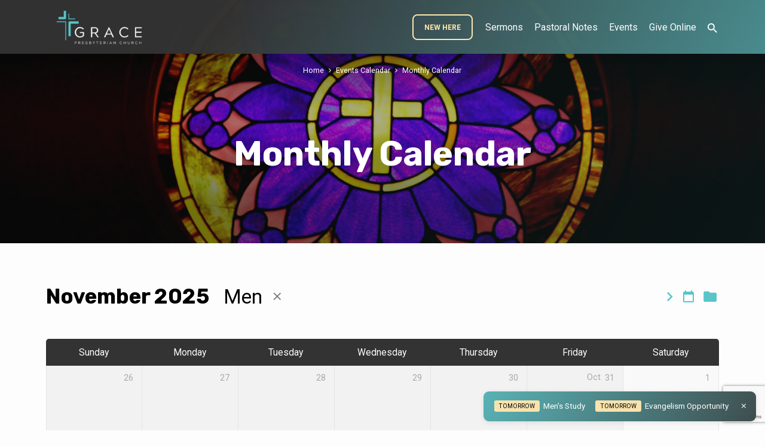

--- FILE ---
content_type: text/html; charset=UTF-8
request_url: https://gracefresno.com/church-events/monthly-calendar/?category=men
body_size: 17744
content:
<!DOCTYPE html>
<html class="no-js" lang="en-US">
<head>
<meta charset="UTF-8" />
<meta name="viewport" content="width=device-width, initial-scale=1">
<link rel="profile" href="http://gmpg.org/xfn/11">
<meta name='robots' content='index, follow, max-image-preview:large, max-snippet:-1, max-video-preview:-1' />
	<style>img:is([sizes="auto" i], [sizes^="auto," i]) { contain-intrinsic-size: 3000px 1500px }</style>
	
	<!-- This site is optimized with the Yoast SEO plugin v26.4 - https://yoast.com/wordpress/plugins/seo/ -->
	<title>Monthly Calendar - Grace Presbyterian Church (PCA)</title>
	<link rel="canonical" href="https://gracefresno.com/church-events/monthly-calendar/" />
	<meta property="og:locale" content="en_US" />
	<meta property="og:type" content="article" />
	<meta property="og:title" content="Monthly Calendar - Grace Presbyterian Church (PCA)" />
	<meta property="og:url" content="https://gracefresno.com/church-events/monthly-calendar/" />
	<meta property="og:site_name" content="Grace Presbyterian Church (PCA)" />
	<meta property="article:publisher" content="https://www.facebook.com/GraceFresnoPCA" />
	<meta property="article:modified_time" content="2015-03-07T04:36:23+00:00" />
	<meta property="og:image" content="https://gracefresno.com/wp-content/uploads/2020/08/42C1A01D-FA1B-4CF3-8905-F09B65708FED.jpeg" />
	<meta property="og:image:width" content="755" />
	<meta property="og:image:height" content="523" />
	<meta property="og:image:type" content="image/jpeg" />
	<meta name="twitter:card" content="summary_large_image" />
	<meta name="twitter:site" content="@graceclovis" />
	<script type="application/ld+json" class="yoast-schema-graph">{"@context":"https://schema.org","@graph":[{"@type":"WebPage","@id":"https://gracefresno.com/church-events/monthly-calendar/","url":"https://gracefresno.com/church-events/monthly-calendar/","name":"Monthly Calendar - Grace Presbyterian Church (PCA)","isPartOf":{"@id":"https://gracefresno.com/#website"},"datePublished":"2015-03-07T04:35:57+00:00","dateModified":"2015-03-07T04:36:23+00:00","breadcrumb":{"@id":"https://gracefresno.com/church-events/monthly-calendar/#breadcrumb"},"inLanguage":"en-US","potentialAction":[{"@type":"ReadAction","target":["https://gracefresno.com/church-events/monthly-calendar/"]}]},{"@type":"BreadcrumbList","@id":"https://gracefresno.com/church-events/monthly-calendar/#breadcrumb","itemListElement":[{"@type":"ListItem","position":1,"name":"Home","item":"https://gracefresno.com/"},{"@type":"ListItem","position":2,"name":"Events Calendar","item":"https://gracefresno.com/church-events/"},{"@type":"ListItem","position":3,"name":"Monthly Calendar"}]},{"@type":"WebSite","@id":"https://gracefresno.com/#website","url":"https://gracefresno.com/","name":"Grace Presbyterian Church (PCA)","description":"A Reformed Church","publisher":{"@id":"https://gracefresno.com/#organization"},"potentialAction":[{"@type":"SearchAction","target":{"@type":"EntryPoint","urlTemplate":"https://gracefresno.com/?s={search_term_string}"},"query-input":{"@type":"PropertyValueSpecification","valueRequired":true,"valueName":"search_term_string"}}],"inLanguage":"en-US"},{"@type":"Organization","@id":"https://gracefresno.com/#organization","name":"Grace Clovis Presbyterian Church (PCA)","url":"https://gracefresno.com/","logo":{"@type":"ImageObject","inLanguage":"en-US","@id":"https://gracefresno.com/#/schema/logo/image/","url":"https://secureservercdn.net/45.40.145.151/db1.28f.myftpupload.com/wp-content/uploads/2020/08/490585A7-63E2-4D51-8091-0C186E612419-e1598070121633.png?time=1643331888","contentUrl":"https://secureservercdn.net/45.40.145.151/db1.28f.myftpupload.com/wp-content/uploads/2020/08/490585A7-63E2-4D51-8091-0C186E612419-e1598070121633.png?time=1643331888","width":249,"height":112,"caption":"Grace Clovis Presbyterian Church (PCA)"},"image":{"@id":"https://gracefresno.com/#/schema/logo/image/"},"sameAs":["https://www.facebook.com/GraceFresnoPCA","https://x.com/graceclovis"]}]}</script>
	<!-- / Yoast SEO plugin. -->


<link rel='dns-prefetch' href='//static.esvmedia.org' />
<link rel='dns-prefetch' href='//secure.gravatar.com' />
<link rel='dns-prefetch' href='//stats.wp.com' />
<link rel='dns-prefetch' href='//fonts.googleapis.com' />
<link rel='dns-prefetch' href='//v0.wordpress.com' />
<link href='https://fonts.gstatic.com' crossorigin rel='preconnect' />
<link rel='preconnect' href='//c0.wp.com' />
<link rel="alternate" type="application/rss+xml" title="Grace Presbyterian Church (PCA) &raquo; Feed" href="https://gracefresno.com/feed/" />
<link rel="alternate" type="application/rss+xml" title="Grace Presbyterian Church (PCA) &raquo; Comments Feed" href="https://gracefresno.com/comments/feed/" />
<link rel="alternate" type="application/rss+xml" title="Grace Presbyterian Church (PCA) &raquo; Monthly Calendar Comments Feed" href="https://gracefresno.com/church-events/monthly-calendar/feed/" />
		<!-- This site uses the Google Analytics by MonsterInsights plugin v9.10.0 - Using Analytics tracking - https://www.monsterinsights.com/ -->
		<!-- Note: MonsterInsights is not currently configured on this site. The site owner needs to authenticate with Google Analytics in the MonsterInsights settings panel. -->
					<!-- No tracking code set -->
				<!-- / Google Analytics by MonsterInsights -->
		<style id='wp-emoji-styles-inline-css' type='text/css'>

	img.wp-smiley, img.emoji {
		display: inline !important;
		border: none !important;
		box-shadow: none !important;
		height: 1em !important;
		width: 1em !important;
		margin: 0 0.07em !important;
		vertical-align: -0.1em !important;
		background: none !important;
		padding: 0 !important;
	}
</style>
<link rel='stylesheet' id='wp-block-library-css' href='https://c0.wp.com/c/6.8.3/wp-includes/css/dist/block-library/style.min.css' type='text/css' media='all' />
<style id='classic-theme-styles-inline-css' type='text/css'>
/*! This file is auto-generated */
.wp-block-button__link{color:#fff;background-color:#32373c;border-radius:9999px;box-shadow:none;text-decoration:none;padding:calc(.667em + 2px) calc(1.333em + 2px);font-size:1.125em}.wp-block-file__button{background:#32373c;color:#fff;text-decoration:none}
</style>
<link rel='stylesheet' id='mediaelement-css' href='https://c0.wp.com/c/6.8.3/wp-includes/js/mediaelement/mediaelementplayer-legacy.min.css' type='text/css' media='all' />
<link rel='stylesheet' id='wp-mediaelement-css' href='https://c0.wp.com/c/6.8.3/wp-includes/js/mediaelement/wp-mediaelement.min.css' type='text/css' media='all' />
<style id='jetpack-sharing-buttons-style-inline-css' type='text/css'>
.jetpack-sharing-buttons__services-list{display:flex;flex-direction:row;flex-wrap:wrap;gap:0;list-style-type:none;margin:5px;padding:0}.jetpack-sharing-buttons__services-list.has-small-icon-size{font-size:12px}.jetpack-sharing-buttons__services-list.has-normal-icon-size{font-size:16px}.jetpack-sharing-buttons__services-list.has-large-icon-size{font-size:24px}.jetpack-sharing-buttons__services-list.has-huge-icon-size{font-size:36px}@media print{.jetpack-sharing-buttons__services-list{display:none!important}}.editor-styles-wrapper .wp-block-jetpack-sharing-buttons{gap:0;padding-inline-start:0}ul.jetpack-sharing-buttons__services-list.has-background{padding:1.25em 2.375em}
</style>
<style id='global-styles-inline-css' type='text/css'>
:root{--wp--preset--aspect-ratio--square: 1;--wp--preset--aspect-ratio--4-3: 4/3;--wp--preset--aspect-ratio--3-4: 3/4;--wp--preset--aspect-ratio--3-2: 3/2;--wp--preset--aspect-ratio--2-3: 2/3;--wp--preset--aspect-ratio--16-9: 16/9;--wp--preset--aspect-ratio--9-16: 9/16;--wp--preset--color--black: #000000;--wp--preset--color--cyan-bluish-gray: #abb8c3;--wp--preset--color--white: #fff;--wp--preset--color--pale-pink: #f78da7;--wp--preset--color--vivid-red: #cf2e2e;--wp--preset--color--luminous-vivid-orange: #ff6900;--wp--preset--color--luminous-vivid-amber: #fcb900;--wp--preset--color--light-green-cyan: #7bdcb5;--wp--preset--color--vivid-green-cyan: #00d084;--wp--preset--color--pale-cyan-blue: #8ed1fc;--wp--preset--color--vivid-cyan-blue: #0693e3;--wp--preset--color--vivid-purple: #9b51e0;--wp--preset--color--main: #333333;--wp--preset--color--accent: #59c5c9;--wp--preset--color--highlight: #fee6af;--wp--preset--color--dark: #000;--wp--preset--color--light: #777;--wp--preset--color--light-bg: #f5f5f5;--wp--preset--gradient--vivid-cyan-blue-to-vivid-purple: linear-gradient(135deg,rgba(6,147,227,1) 0%,rgb(155,81,224) 100%);--wp--preset--gradient--light-green-cyan-to-vivid-green-cyan: linear-gradient(135deg,rgb(122,220,180) 0%,rgb(0,208,130) 100%);--wp--preset--gradient--luminous-vivid-amber-to-luminous-vivid-orange: linear-gradient(135deg,rgba(252,185,0,1) 0%,rgba(255,105,0,1) 100%);--wp--preset--gradient--luminous-vivid-orange-to-vivid-red: linear-gradient(135deg,rgba(255,105,0,1) 0%,rgb(207,46,46) 100%);--wp--preset--gradient--very-light-gray-to-cyan-bluish-gray: linear-gradient(135deg,rgb(238,238,238) 0%,rgb(169,184,195) 100%);--wp--preset--gradient--cool-to-warm-spectrum: linear-gradient(135deg,rgb(74,234,220) 0%,rgb(151,120,209) 20%,rgb(207,42,186) 40%,rgb(238,44,130) 60%,rgb(251,105,98) 80%,rgb(254,248,76) 100%);--wp--preset--gradient--blush-light-purple: linear-gradient(135deg,rgb(255,206,236) 0%,rgb(152,150,240) 100%);--wp--preset--gradient--blush-bordeaux: linear-gradient(135deg,rgb(254,205,165) 0%,rgb(254,45,45) 50%,rgb(107,0,62) 100%);--wp--preset--gradient--luminous-dusk: linear-gradient(135deg,rgb(255,203,112) 0%,rgb(199,81,192) 50%,rgb(65,88,208) 100%);--wp--preset--gradient--pale-ocean: linear-gradient(135deg,rgb(255,245,203) 0%,rgb(182,227,212) 50%,rgb(51,167,181) 100%);--wp--preset--gradient--electric-grass: linear-gradient(135deg,rgb(202,248,128) 0%,rgb(113,206,126) 100%);--wp--preset--gradient--midnight: linear-gradient(135deg,rgb(2,3,129) 0%,rgb(40,116,252) 100%);--wp--preset--font-size--small: 13px;--wp--preset--font-size--medium: 20px;--wp--preset--font-size--large: 36px;--wp--preset--font-size--x-large: 42px;--wp--preset--spacing--20: 0.44rem;--wp--preset--spacing--30: 0.67rem;--wp--preset--spacing--40: 1rem;--wp--preset--spacing--50: 1.5rem;--wp--preset--spacing--60: 2.25rem;--wp--preset--spacing--70: 3.38rem;--wp--preset--spacing--80: 5.06rem;--wp--preset--shadow--natural: 6px 6px 9px rgba(0, 0, 0, 0.2);--wp--preset--shadow--deep: 12px 12px 50px rgba(0, 0, 0, 0.4);--wp--preset--shadow--sharp: 6px 6px 0px rgba(0, 0, 0, 0.2);--wp--preset--shadow--outlined: 6px 6px 0px -3px rgba(255, 255, 255, 1), 6px 6px rgba(0, 0, 0, 1);--wp--preset--shadow--crisp: 6px 6px 0px rgba(0, 0, 0, 1);}:where(.is-layout-flex){gap: 0.5em;}:where(.is-layout-grid){gap: 0.5em;}body .is-layout-flex{display: flex;}.is-layout-flex{flex-wrap: wrap;align-items: center;}.is-layout-flex > :is(*, div){margin: 0;}body .is-layout-grid{display: grid;}.is-layout-grid > :is(*, div){margin: 0;}:where(.wp-block-columns.is-layout-flex){gap: 2em;}:where(.wp-block-columns.is-layout-grid){gap: 2em;}:where(.wp-block-post-template.is-layout-flex){gap: 1.25em;}:where(.wp-block-post-template.is-layout-grid){gap: 1.25em;}.has-black-color{color: var(--wp--preset--color--black) !important;}.has-cyan-bluish-gray-color{color: var(--wp--preset--color--cyan-bluish-gray) !important;}.has-white-color{color: var(--wp--preset--color--white) !important;}.has-pale-pink-color{color: var(--wp--preset--color--pale-pink) !important;}.has-vivid-red-color{color: var(--wp--preset--color--vivid-red) !important;}.has-luminous-vivid-orange-color{color: var(--wp--preset--color--luminous-vivid-orange) !important;}.has-luminous-vivid-amber-color{color: var(--wp--preset--color--luminous-vivid-amber) !important;}.has-light-green-cyan-color{color: var(--wp--preset--color--light-green-cyan) !important;}.has-vivid-green-cyan-color{color: var(--wp--preset--color--vivid-green-cyan) !important;}.has-pale-cyan-blue-color{color: var(--wp--preset--color--pale-cyan-blue) !important;}.has-vivid-cyan-blue-color{color: var(--wp--preset--color--vivid-cyan-blue) !important;}.has-vivid-purple-color{color: var(--wp--preset--color--vivid-purple) !important;}.has-black-background-color{background-color: var(--wp--preset--color--black) !important;}.has-cyan-bluish-gray-background-color{background-color: var(--wp--preset--color--cyan-bluish-gray) !important;}.has-white-background-color{background-color: var(--wp--preset--color--white) !important;}.has-pale-pink-background-color{background-color: var(--wp--preset--color--pale-pink) !important;}.has-vivid-red-background-color{background-color: var(--wp--preset--color--vivid-red) !important;}.has-luminous-vivid-orange-background-color{background-color: var(--wp--preset--color--luminous-vivid-orange) !important;}.has-luminous-vivid-amber-background-color{background-color: var(--wp--preset--color--luminous-vivid-amber) !important;}.has-light-green-cyan-background-color{background-color: var(--wp--preset--color--light-green-cyan) !important;}.has-vivid-green-cyan-background-color{background-color: var(--wp--preset--color--vivid-green-cyan) !important;}.has-pale-cyan-blue-background-color{background-color: var(--wp--preset--color--pale-cyan-blue) !important;}.has-vivid-cyan-blue-background-color{background-color: var(--wp--preset--color--vivid-cyan-blue) !important;}.has-vivid-purple-background-color{background-color: var(--wp--preset--color--vivid-purple) !important;}.has-black-border-color{border-color: var(--wp--preset--color--black) !important;}.has-cyan-bluish-gray-border-color{border-color: var(--wp--preset--color--cyan-bluish-gray) !important;}.has-white-border-color{border-color: var(--wp--preset--color--white) !important;}.has-pale-pink-border-color{border-color: var(--wp--preset--color--pale-pink) !important;}.has-vivid-red-border-color{border-color: var(--wp--preset--color--vivid-red) !important;}.has-luminous-vivid-orange-border-color{border-color: var(--wp--preset--color--luminous-vivid-orange) !important;}.has-luminous-vivid-amber-border-color{border-color: var(--wp--preset--color--luminous-vivid-amber) !important;}.has-light-green-cyan-border-color{border-color: var(--wp--preset--color--light-green-cyan) !important;}.has-vivid-green-cyan-border-color{border-color: var(--wp--preset--color--vivid-green-cyan) !important;}.has-pale-cyan-blue-border-color{border-color: var(--wp--preset--color--pale-cyan-blue) !important;}.has-vivid-cyan-blue-border-color{border-color: var(--wp--preset--color--vivid-cyan-blue) !important;}.has-vivid-purple-border-color{border-color: var(--wp--preset--color--vivid-purple) !important;}.has-vivid-cyan-blue-to-vivid-purple-gradient-background{background: var(--wp--preset--gradient--vivid-cyan-blue-to-vivid-purple) !important;}.has-light-green-cyan-to-vivid-green-cyan-gradient-background{background: var(--wp--preset--gradient--light-green-cyan-to-vivid-green-cyan) !important;}.has-luminous-vivid-amber-to-luminous-vivid-orange-gradient-background{background: var(--wp--preset--gradient--luminous-vivid-amber-to-luminous-vivid-orange) !important;}.has-luminous-vivid-orange-to-vivid-red-gradient-background{background: var(--wp--preset--gradient--luminous-vivid-orange-to-vivid-red) !important;}.has-very-light-gray-to-cyan-bluish-gray-gradient-background{background: var(--wp--preset--gradient--very-light-gray-to-cyan-bluish-gray) !important;}.has-cool-to-warm-spectrum-gradient-background{background: var(--wp--preset--gradient--cool-to-warm-spectrum) !important;}.has-blush-light-purple-gradient-background{background: var(--wp--preset--gradient--blush-light-purple) !important;}.has-blush-bordeaux-gradient-background{background: var(--wp--preset--gradient--blush-bordeaux) !important;}.has-luminous-dusk-gradient-background{background: var(--wp--preset--gradient--luminous-dusk) !important;}.has-pale-ocean-gradient-background{background: var(--wp--preset--gradient--pale-ocean) !important;}.has-electric-grass-gradient-background{background: var(--wp--preset--gradient--electric-grass) !important;}.has-midnight-gradient-background{background: var(--wp--preset--gradient--midnight) !important;}.has-small-font-size{font-size: var(--wp--preset--font-size--small) !important;}.has-medium-font-size{font-size: var(--wp--preset--font-size--medium) !important;}.has-large-font-size{font-size: var(--wp--preset--font-size--large) !important;}.has-x-large-font-size{font-size: var(--wp--preset--font-size--x-large) !important;}
:where(.wp-block-post-template.is-layout-flex){gap: 1.25em;}:where(.wp-block-post-template.is-layout-grid){gap: 1.25em;}
:where(.wp-block-columns.is-layout-flex){gap: 2em;}:where(.wp-block-columns.is-layout-grid){gap: 2em;}
:root :where(.wp-block-pullquote){font-size: 1.5em;line-height: 1.6;}
</style>
<link rel='stylesheet' id='cfmsync-shortcode-css' href='https://gracefresno.com/wp-content/plugins/captivatesync-trade/captivate-sync-assets/css/dist/shortcode-min.css?ver=3.2.2' type='text/css' media='all' />
<link rel='stylesheet' id='contact-form-7-css' href='https://gracefresno.com/wp-content/plugins/contact-form-7/includes/css/styles.css?ver=6.1.3' type='text/css' media='all' />
<link rel='stylesheet' id='jubilee-google-fonts-css' href='//fonts.googleapis.com/css?family=Rubik:300,400,700,300italic,400italic,700italic%7CRoboto:300,400,700,300italic,400italic,700italic' type='text/css' media='all' />
<link rel='stylesheet' id='materialdesignicons-css' href='https://gracefresno.com/wp-content/themes/jubilee/css/materialdesignicons.min.css?ver=1.7.1' type='text/css' media='all' />
<link rel='stylesheet' id='jubilee-style-css' href='https://gracefresno.com/wp-content/themes/jubilee/style.css?ver=1.7.1' type='text/css' media='all' />
<link rel='stylesheet' id='tooltipster-bundle-css' href='https://gracefresno.com/wp-content/themes/jubilee/css/tooltipster.bundle.css?ver=1.7.1' type='text/css' media='all' />
<link rel='stylesheet' id='sharedaddy-css' href='https://c0.wp.com/p/jetpack/15.2/modules/sharedaddy/sharing.css' type='text/css' media='all' />
<link rel='stylesheet' id='social-logos-css' href='https://c0.wp.com/p/jetpack/15.2/_inc/social-logos/social-logos.min.css' type='text/css' media='all' />
<script type="text/javascript" src="https://c0.wp.com/c/6.8.3/wp-includes/js/jquery/jquery.min.js" id="jquery-core-js"></script>
<script type="text/javascript" src="https://c0.wp.com/c/6.8.3/wp-includes/js/jquery/jquery-migrate.min.js" id="jquery-migrate-js"></script>
<script type="text/javascript" id="ctfw-ie-unsupported-js-extra">
/* <![CDATA[ */
var ctfw_ie_unsupported = {"default_version":"7","min_version":"5","max_version":"9","version":"7","message":"You are using an outdated version of Internet Explorer. Please upgrade your browser to use this site.","redirect_url":"https:\/\/browsehappy.com\/"};
/* ]]> */
</script>
<script type="text/javascript" src="https://gracefresno.com/wp-content/themes/jubilee/framework/js/ie-unsupported.js?ver=1.7.1" id="ctfw-ie-unsupported-js"></script>
<script type="text/javascript" src="https://gracefresno.com/wp-content/themes/jubilee/framework/js/jquery.fitvids.js?ver=1.7.1" id="fitvids-js"></script>
<script type="text/javascript" id="ctfw-responsive-embeds-js-extra">
/* <![CDATA[ */
var ctfw_responsive_embeds = {"wp_responsive_embeds":"1"};
/* ]]> */
</script>
<script type="text/javascript" src="https://gracefresno.com/wp-content/themes/jubilee/framework/js/responsive-embeds.js?ver=1.7.1" id="ctfw-responsive-embeds-js"></script>
<script type="text/javascript" src="https://gracefresno.com/wp-content/themes/jubilee/js/lib/superfish.modified.js?ver=1.7.1" id="superfish-js"></script>
<script type="text/javascript" src="https://gracefresno.com/wp-content/themes/jubilee/js/lib/supersubs.js?ver=1.7.1" id="supersubs-js"></script>
<script type="text/javascript" src="https://gracefresno.com/wp-content/themes/jubilee/js/lib/jquery.meanmenu.modified.js?ver=1.7.1" id="jquery-meanmenu-js"></script>
<script type="text/javascript" src="https://gracefresno.com/wp-content/themes/jubilee/js/lib/js.cookie.min.js?ver=1.7.1" id="js-cookie-js"></script>
<script type="text/javascript" src="https://gracefresno.com/wp-content/themes/jubilee/js/lib/jquery.waitforimages.min.js?ver=1.7.1" id="jquery-waitforimages-js"></script>
<script type="text/javascript" src="https://gracefresno.com/wp-content/themes/jubilee/js/lib/jquery.smooth-scroll.min.js?ver=1.7.1" id="jquery-smooth-scroll-js"></script>
<script type="text/javascript" src="https://gracefresno.com/wp-content/themes/jubilee/js/lib/jquery.visible.min.js?ver=1.7.1" id="jquery-visible-js"></script>
<script type="text/javascript" src="https://gracefresno.com/wp-content/themes/jubilee/js/lib/jquery.pjax.min.js?ver=1.7.1" id="jquery-pjax-js"></script>
<script type="text/javascript" src="https://gracefresno.com/wp-content/themes/jubilee/js/lib/tooltipster.bundle.min.js?ver=1.7.1" id="tooltipster-bundle-js"></script>
<script type="text/javascript" src="https://gracefresno.com/wp-content/themes/jubilee/js/lib/jquery.dropdown.min.js?ver=1.7.1" id="jquery-dropdown-js"></script>
<script type="text/javascript" src="https://gracefresno.com/wp-content/themes/jubilee/js/lib/jquery.matchHeight-min.js?ver=1.7.1" id="jquery-matchHeight-js"></script>
<script type="text/javascript" id="jubilee-main-js-extra">
/* <![CDATA[ */
var jubilee_main = {"site_path":"\/","home_url":"https:\/\/gracefresno.com","theme_url":"https:\/\/gracefresno.com\/wp-content\/themes\/jubilee","is_ssl":"1","mobile_menu_close":"jubilee-icon jubilee-icon-mobile-menu-close mdi mdi-close","main_color":"#333333","accent_color":"#59c5c9","shapes":"square","scroll_animations":"","comment_name_required":"1","comment_email_required":"1","comment_name_error_required":"Required","comment_email_error_required":"Required","comment_email_error_invalid":"Invalid Email","comment_url_error_invalid":"Invalid URL","comment_message_error_required":"Comment Required"};
/* ]]> */
</script>
<script type="text/javascript" src="https://gracefresno.com/wp-content/themes/jubilee/js/main.js?ver=1.7.1" id="jubilee-main-js"></script>
<link rel="https://api.w.org/" href="https://gracefresno.com/wp-json/" /><link rel="alternate" title="JSON" type="application/json" href="https://gracefresno.com/wp-json/wp/v2/pages/11631" /><link rel="EditURI" type="application/rsd+xml" title="RSD" href="https://gracefresno.com/xmlrpc.php?rsd" />
<meta name="generator" content="WordPress 6.8.3" />
<link rel='shortlink' href='https://wp.me/P5o5MT-31B' />
<link rel="alternate" title="oEmbed (JSON)" type="application/json+oembed" href="https://gracefresno.com/wp-json/oembed/1.0/embed?url=https%3A%2F%2Fgracefresno.com%2Fchurch-events%2Fmonthly-calendar%2F" />
<link rel="alternate" title="oEmbed (XML)" type="text/xml+oembed" href="https://gracefresno.com/wp-json/oembed/1.0/embed?url=https%3A%2F%2Fgracefresno.com%2Fchurch-events%2Fmonthly-calendar%2F&#038;format=xml" />
	<style>img#wpstats{display:none}</style>
		
<style type="text/css">.has-main-background-color,p.has-main-background-color { background-color: #333333; }.has-main-color,p.has-main-color { color: #333333; }.has-accent-background-color,p.has-accent-background-color { background-color: #59c5c9; }.has-accent-color,p.has-accent-color { color: #59c5c9; }.has-highlight-background-color,p.has-highlight-background-color { background-color: #fee6af; }.has-highlight-color,p.has-highlight-color { color: #fee6af; }.has-dark-background-color,p.has-dark-background-color { background-color: #000; }.has-dark-color,p.has-dark-color { color: #000; }.has-light-background-color,p.has-light-background-color { background-color: #777; }.has-light-color,p.has-light-color { color: #777; }.has-light-bg-background-color,p.has-light-bg-background-color { background-color: #f5f5f5; }.has-light-bg-color,p.has-light-bg-color { color: #f5f5f5; }.has-white-background-color,p.has-white-background-color { background-color: #fff; }.has-white-color,p.has-white-color { color: #fff; }</style>

<style type="text/css">
#jubilee-logo-text {
	font-family: 'Rubik', Arial, Helvetica, sans-serif;
}

.jubilee-entry-content h1, .jubilee-entry-content h2, .jubilee-entry-content h3, .jubilee-entry-content h4, .jubilee-entry-content h5, .jubilee-entry-content h6, .jubilee-entry-content .jubilee-h1, .jubilee-entry-content .jubilee-h2, .jubilee-entry-content .jubilee-h3, .jubilee-entry-content .jubilee-h4, .jubilee-entry-content .jubilee-h5, .jubilee-entry-content .jubilee-h6, .mce-content-body h1, .mce-content-body h2, .mce-content-body h3, .mce-content-body h4, .mce-content-body h5, .mce-content-body h6, .textwidget h1, .textwidget h2, .textwidget h3, .textwidget h4, .textwidget h5, .textwidget h6, .jubilee-custom-section-content h1, .jubilee-custom-section-content h2, #jubilee-banner-title div, .jubilee-widget-title, .jubilee-caption-image-title, #jubilee-comments-title, #reply-title, .jubilee-nav-block-title, .has-drop-cap:not(:focus):first-letter, #jubilee-map-section-address {
	font-family: 'Rubik', Arial, Helvetica, sans-serif;
}

#jubilee-header-menu-content, .mean-container .mean-nav, #jubilee-header-archives, .jq-dropdown, #jubilee-footer-menu, .jubilee-button, .jubilee-buttons-list a, .jubilee-menu-button > a, input[type=submit], .widget_tag_cloud a, .wp-block-file .wp-block-file__button {
	font-family: 'Roboto', Arial, Helvetica, sans-serif;
}

body, #cancel-comment-reply-link, .jubilee-entry-short-meta a:not(.jubilee-icon), .jubilee-entry-content-short a, .ctfw-breadcrumbs, .jubilee-caption-image-description, .jubilee-entry-full-meta-second-line, #jubilee-header-archives-section-name, .jubilee-comment-title span, #jubilee-calendar-title-category, #jubilee-header-search-mobile input[type=text], .jubilee-entry-full-content .jubilee-sermon-index-list li li a:not(.jubilee-icon), pre.wp-block-verse, .jubilee-entry-short-title a {
	font-family: 'Roboto', Arial, Helvetica, sans-serif;
}

.jubilee-calendar-table-top, .jubilee-calendar-table-header-row, .jubilee-button:not(.jubilee-button-secondary), .jubilee-buttons-list a:not(.jubilee-button-secondary), input[type=submit]:not(.jubilee-button-secondary), .jubilee-nav-left-right a, .wp-block-file .wp-block-file__button {
	background: #333333;
}

.jubilee-color-main-bg, #jubilee-header-top-bg, .page-template-homepage #jubilee-header-top-bg, .tooltipster-sidetip.jubilee-tooltipster .tooltipster-box, .has-main-background-color, p.has-main-background-color {
	background: rgba(51, 51, 51, 0.97);
	background: linear-gradient( 120deg, rgba(51, 51, 51, 0.97) 30%, rgba(89, 197, 201, 0.97) 140%);
}

.jubilee-color-main-bg-alt {
	background: rgba(51, 51, 51, 0.97);
	background: linear-gradient( 120deg, rgba(51, 51, 51, 0.97) 0%, rgba(89, 197, 201, 0.97) 160%);
}

.jubilee-button.jubilee-button-secondary:hover, .jubilee-buttons-list a.jubilee-button-secondary:hover, .widget_tag_cloud a:hover {
	border-color: #333333 !important;
}

#jubilee-header-top.jubilee-header-has-line {
	border-color: rgba(51, 51, 51, 0.97);
}

.jubilee-entry-content a:hover:not(.jubilee-button):not(.wp-block-file__button), .jubilee-entry-compact-right a:hover, .jubilee-entry-full-meta a:hover, a:hover, #jubilee-map-section-list a:hover, .jubilee-entry-full-meta a:hover, .jubilee-entry-full-content .jubilee-entry-short-meta a:hover, .jubilee-entry-full-meta > li a.mdi:hover, #respond a:hover, .mean-container .mean-nav ul li a.mean-expand, .has-main-color, p.has-main-color, .jubilee-button.jubilee-button-secondary:hover, .jubilee-buttons-list a.jubilee-button-secondary:hover, .widget_tag_cloud a:hover {
	color: #333333 !important;
}

a, p.has-text-color:not(.has-background) a, #jubilee-map-section-marker .jubilee-icon, #jubilee-calendar-remove-category a:hover, #jubilee-calendar-header-right a, .widget_search .jubilee-search-button:hover {
	color: #59c5c9;
}

.jubilee-button.jubilee-button-secondary, .jubilee-buttons-list a.jubilee-button-secondary, .widget_tag_cloud a, .has-accent-color, p.has-accent-color, .has-background.has-light-background-color:not(.has-text-color) a {
	color: #59c5c9 !important;
}

.jubilee-button.jubilee-button-secondary, .jubilee-buttons-list a.jubilee-button-secondary, .widget_tag_cloud a, input:focus, textarea:focus {
	border-color: #59c5c9;
}

.has-accent-background-color, p.has-accent-background-color, .jubilee-button:not(.jubilee-button-secondary):hover, .jubilee-buttons-list a:not(.jubilee-button-secondary):hover, input[type=submit]:not(.jubilee-button-secondary):hover, .jubilee-nav-left-right a:not(.jubilee-button-secondary):hover, .wp-block-file .wp-block-file__button:not(.jubilee-button-secondary):hover {
	background-color: #59c5c9;
}

.jubilee-color-accent-bg, #jubilee-sticky-inner, .sf-menu ul, .mean-container .mean-nav, .jq-dropdown .jq-dropdown-menu, .jq-dropdown .jq-dropdown-panel {
	background: rgba(89, 197, 201, 0.97);
	background: linear-gradient( 120deg, rgba(89, 197, 201, 0.97) -20%, rgba(51, 51, 51, 0.97) 120%);
}

#jubilee-header-menu-content > li.jubilee-menu-button > a, .jubilee-sticky-item-title:hover {
	color: #fee6af;
}

#jubilee-header-menu-content > li:hover > a, .mean-container .mean-nav ul li a:not(.mean-expand):hover, #jubilee-header-search a:hover, #jubilee-footer-menu a:hover, #jubilee-footer-notice a:hover, #jubilee-sticky-content-custom-content a:hover, #jubilee-header-menu-content ul > li:hover > a, #jubilee-header-menu-content ul ul li:hover > a, #jubilee-header-menu-content ul ul li.sfHover > a, #jubilee-header-menu-content ul ul li a:focus, #jubilee-header-menu-content ul ul li a:hover, #jubilee-header-menu-content ul ul li a:active, #jubilee-dropdown-container a:hover, .jq-dropdown .jq-dropdown-menu a:hover, .jq-dropdown .jq-dropdown-panel a:hover {
	color: #fee6af !important;
}

.jubilee-entry-compact-image time, .jubilee-entry-compact-date time, .jubilee-entry-short-label, .jubilee-colored-section-label, .jubilee-comment-meta time, .jubilee-entry-full-meta > li.jubilee-entry-full-date .jubilee-event-date-label, .jubilee-entry-full-meta > li.jubilee-entry-full-meta-bold, .jubilee-sticky-item-date, #jubilee-map-section-date .jubilee-map-section-item-text, .jubilee-calendar-table-day-today .jubilee-calendar-table-day-heading, #jubilee-header-archives, .jubilee-calendar-table-day-today-bg {
	background: rgba(254, 230, 175, 0.97);
}

body:not(.jubilee-no-mark) mark {
	background: transparent;
	background: linear-gradient( 180deg, transparent 55%, #fee6af 40% );
}

.jubilee-menu-button > a {
	border-color: #fee6af !important;
}

</style>
<script type="text/javascript">

jQuery( 'html' )
 	.removeClass( 'no-js' )
 	.addClass( 'js' );

</script>
<link rel="icon" href="https://gracefresno.com/wp-content/uploads/2020/09/cropped-GPC-cross-150x150.png" sizes="32x32" />
<link rel="icon" href="https://gracefresno.com/wp-content/uploads/2020/09/cropped-GPC-cross-300x300.png" sizes="192x192" />
<link rel="apple-touch-icon" href="https://gracefresno.com/wp-content/uploads/2020/09/cropped-GPC-cross-300x300.png" />
<meta name="msapplication-TileImage" content="https://gracefresno.com/wp-content/uploads/2020/09/cropped-GPC-cross-300x300.png" />
</head>
<body class="wp-singular page-template page-template-page-templates page-template-events-calendar page-template-page-templatesevents-calendar-php page page-id-11631 page-child parent-pageid-11063 wp-embed-responsive wp-theme-jubilee ctfw-no-loop-multiple jubilee-logo-font-rubik jubilee-heading-font-rubik jubilee-nav-font-roboto jubilee-body-font-roboto jubilee-has-logo-image jubilee-no-uppercase jubilee-shapes-square jubilee-no-scroll-animations jubilee-single-no-map jubilee-content-width-1170">

<header id="jubilee-header">

	
<div id="jubilee-header-top" class="jubilee-header-has-search">

	<div>

		<div id="jubilee-header-top-bg">

			<svg class="jubilee-top-shape jubilee-shape-organic" xmlns="http://www.w3.org/2000/svg" viewBox="0 0 1350.28 68.4" preserveAspectRatio="none">
				<path d="M0,7.62c92.23,36,202.27,57.47,335.08,57.47C557.82,65.09,748,0,1001.13,0c168.79,0,349.1,47,349.1,47V68.36H0"/>
			</svg>

			<svg class="jubilee-top-shape jubilee-shape-angled" xmlns="http://www.w3.org/2000/svg" viewBox="0 0 100 100" preserveAspectRatio="none">
				<polygon points="0,100 100,0 100,100"/>
			</svg>

		</div>

		<div id="jubilee-header-top-container" class="jubilee-centered-large">

			<div id="jubilee-header-top-inner">

				
<div id="jubilee-logo">

	<div id="jubilee-logo-content">

		
			
			<div id="jubilee-logo-image" class="jubilee-has-hidpi-logo">

				<a href="https://gracefresno.com/" style="max-width:179px;max-height:60px">

					<img src="https://gracefresno.com/wp-content/uploads/2020/08/2141D300-07FE-4919-BD88-CDE43937EB2F-e1598245849174.png" alt="Grace Presbyterian Church (PCA)" id="jubilee-logo-regular" width="179" height="60">

											<img src="https://gracefresno.com/wp-content/uploads/2020/09/GPC-white-text.png" alt="Grace Presbyterian Church (PCA)" id="jubilee-logo-hidpi" width="179" height="60">
					
				</a>

			</div>

		
	</div>

</div>

				<nav id="jubilee-header-menu">

					<div id="jubilee-header-menu-inner">

						<ul id="jubilee-header-menu-content" class="sf-menu"><li id="menu-item-11251" class="jubilee-menu-button menu-item menu-item-type-post_type menu-item-object-page menu-item-has-children menu-item-11251"><a href="https://gracefresno.com/about-grace-presbyterian/">New Here</a>
<ul class="sub-menu">
	<li id="menu-item-11223" class="menu-item menu-item-type-post_type menu-item-object-page menu-item-11223"><a href="https://gracefresno.com/about-grace-presbyterian/reformed-church-clovis/">A Reformed Church</a></li>
	<li id="menu-item-11275" class="menu-item menu-item-type-post_type menu-item-object-page menu-item-11275"><a href="https://gracefresno.com/about-grace-presbyterian/our-mission/">Our Vision and Mission</a></li>
	<li id="menu-item-11073" class="menu-item menu-item-type-post_type menu-item-object-page menu-item-11073"><a href="https://gracefresno.com/people-profiles/">Our Leadership</a></li>
	<li id="menu-item-12133" class="menu-item menu-item-type-post_type menu-item-object-page menu-item-12133"><a href="https://gracefresno.com/what-to-expect/">What to Expect</a></li>
	<li id="menu-item-11072" class="menu-item menu-item-type-post_type menu-item-object-page menu-item-11072"><a href="https://gracefresno.com/contact-form/">Contact Us</a></li>
	<li id="menu-item-11058" class="menu-item menu-item-type-post_type menu-item-object-ctc_location menu-item-11058"><a href="https://gracefresno.com/locations/clovis/">Find Us</a></li>
</ul>
</li>
<li id="menu-item-14642" class="menu-item menu-item-type-post_type menu-item-object-page menu-item-has-children menu-item-14642"><a href="https://gracefresno.com/sermon-archive-3/">Sermons</a>
<ul class="sub-menu">
	<li id="menu-item-16578" class="menu-item menu-item-type-custom menu-item-object-custom menu-item-16578"><a href="https://legacy.sermonaudio.com/source_detail.asp?sourceid=gracepresfresno">Sermon Audio &#8211; Sermons &#038; Sunday School</a></li>
	<li id="menu-item-14689" class="menu-item menu-item-type-post_type menu-item-object-page menu-item-14689"><a href="https://gracefresno.com/sermon-archive-3/">All Sermons</a></li>
	<li id="menu-item-14681" class="menu-item menu-item-type-post_type menu-item-object-page menu-item-14681"><a href="https://gracefresno.com/sermon-archive-3/series/">Sermon Series</a></li>
	<li id="menu-item-14679" class="menu-item menu-item-type-post_type menu-item-object-page menu-item-14679"><a href="https://gracefresno.com/sermon-archive-3/topics/">Sermon Topics</a></li>
</ul>
</li>
<li id="menu-item-15639" class="menu-item menu-item-type-taxonomy menu-item-object-category menu-item-15639"><a href="https://gracefresno.com/category/pastoral-notes/">Pastoral Notes</a></li>
<li id="menu-item-12128" class="menu-item menu-item-type-post_type menu-item-object-page menu-item-has-children menu-item-12128"><a href="https://gracefresno.com/events-calendar/">Events</a>
<ul class="sub-menu">
	<li id="menu-item-12157" class="menu-item menu-item-type-post_type menu-item-object-page menu-item-12157"><a href="https://gracefresno.com/events-calendar/">Events Calendar</a></li>
	<li id="menu-item-12156" class="menu-item menu-item-type-post_type menu-item-object-page menu-item-12156"><a href="https://gracefresno.com/upcoming-events/">Upcoming Events</a></li>
	<li id="menu-item-12155" class="menu-item menu-item-type-post_type menu-item-object-page menu-item-12155"><a href="https://gracefresno.com/past-events/">Past Events</a></li>
</ul>
</li>
<li id="menu-item-11253" class="menu-item menu-item-type-custom menu-item-object-custom menu-item-11253"><a href="https://app.clovergive.com/app/Giving/clodo-graceclovis">Give Online</a></li>
</ul>
					</div>

				</nav>

				
					<div id="jubilee-header-search" role="search">

						<div id="jubilee-header-search-opened">

							
<div class="jubilee-search-form">

	<form method="get" action="https://gracefresno.com/">

		<label class="screen-reader-text">Search</label>

		<div class="jubilee-search-field">
			<input type="text" name="s" aria-label="Search">
		</div>

				<a href="#" onClick="jQuery( this ).parent( 'form' ).trigger('submit'); return false;" class="jubilee-search-button jubilee-icon jubilee-icon-search-button mdi mdi-magnify" title="Search"></a>

	</form>

</div>

							<a href="#" id="jubilee-header-search-close" class="jubilee-icon jubilee-icon-search-cancel mdi mdi-close" title="Close Search"></a>

						</div>

						<div id="jubilee-header-search-closed">
							<a href="#" id="jubilee-header-search-open" class="jubilee-icon jubilee-icon-search-button mdi mdi-magnify" title="Open Search"></a>
						</div>

					</div>

				
				<div id="jubilee-header-mobile-menu"></div>

			</div>

		</div>

	</div>

</div>

	
<div id="jubilee-banner" class="jubilee-color-main-bg jubilee-banner-title-length-15 jubilee-has-header-image jubilee-has-header-title jubilee-has-breadcrumbs jubilee-no-header-archives jubilee-has-header-top">

	
		<div id="jubilee-banner-image" style="background-image: url(https://gracefresno.com/wp-content/uploads/2021/02/cropped-BD0B915E-E0E1-4DAD-B153-FB879C219129-scaled-1.jpeg); opacity: 0.85; filter: contrast(121%) saturate(108%) brightness(108%)">

			<div class="jubilee-banner-image-gradient-top"></div>

			<div id="jubilee-banner-image-brightness" style="opacity: 0.35;"></div>

			<div class="jubilee-banner-image-gradient"></div>

		</div>

	
	<svg class="jubilee-header-shape jubilee-shape-organic" xmlns="http://www.w3.org/2000/svg" viewBox="0 0 1350.28 68.4" preserveAspectRatio="none">
		<path d="M0,7.66c92.23,36,202.27,57.47,335.08,57.47C557.82,65.13,740.05,0,993.23,0c168.79,0,357,14.65,357,14.65V68.4H0"/>
	</svg>

	<svg class="jubilee-header-shape jubilee-shape-angled" xmlns="http://www.w3.org/2000/svg" viewBox="0 0 100 100" preserveAspectRatio="none">
		<polygon points="0,100 100,0 100,100"/>
	</svg>

	<div id="jubilee-banner-inner" class="jubilee-centered-large">

		
		<div id="jubilee-banner-title">
						<div class="jubilee-h1">Monthly Calendar</div>
		</div>

		
			<div id="jubilee-banner-top">

				<div class="ctfw-breadcrumbs"><a href="https://gracefresno.com/">Home</a> <span class="jubilee-breadcrumb-separator jubilee-icon jubilee-icon-breadcrumb-separator mdi mdi-chevron-right"></span> <a href="https://gracefresno.com/church-events/">Events Calendar</a> <span class="jubilee-breadcrumb-separator jubilee-icon jubilee-icon-breadcrumb-separator mdi mdi-chevron-right"></span> <a href="https://gracefresno.com/church-events/monthly-calendar/">Monthly Calendar</a></div>
				
			</div>

		
	</div>

</div>

</header>

<main id="jubilee-content">

	<div id="jubilee-content-inner">

		
		

	
		
			
<article id="post-11631" class="jubilee-entry-full jubilee-centered-large jubilee-loop-after-content-not-used jubilee-entry-no-content post-11631 page type-page status-publish hentry ctfw-no-image">

	
		<h1 id="jubilee-main-title">
			Monthly Calendar		</h1>

	
	<div class="jubilee-entry-content jubilee-entry-full-content">

		
		
	<section id="jubilee-calendar">

		<div id="jubilee-calendar-loading"></div>

		<div id="jubilee-calendar-month">

			<div id="jubilee-calendar-header">

				<div id="jubilee-calendar-header-left">

					<h2 id="jubilee-calendar-title">

						<span>November 2025</span>

													<span id="jubilee-calendar-title-category">

								Men
																	<span id="jubilee-calendar-remove-category">
										<a href="/church-events/monthly-calendar/" class="jubilee-icon jubilee-icon-calendar-remove mdi mdi-close jubilee-calendar-control" title="Remove Category Filter"></a>
									</span>
								
							</span>
						
					</h2>

				</div>

				<ul id="jubilee-calendar-header-right" class="jubilee-list-icons">

					
											<li><a href="/church-events/monthly-calendar/?category=men&#038;month=2025-12" class="jubilee-calendar-control jubilee-icon jubilee-icon-calendar-next mdi mdi-chevron-right jubilee-calendar-no-prev" title="Next Month &ndash; December"></a></li>
					
					<li><a href="#" id="jubilee-calendar-month-control" class="jubilee-calendar-dropdown-control jubilee-icon jubilee-icon-calendar-month mdi mdi-calendar-blank" title="Choose Month"></a></li>

											<li><a href="#" id="jubilee-calendar-category-control" class="jubilee-calendar-dropdown-control jubilee-icon jubilee-icon-calendar-category mdi mdi-folder" title="Choose Category"></a></li>
					
				</ul>

			</div>

			<table id="jubilee-calendar-table">

				<tr class="jubilee-calendar-table-top-row">
					<td colspan="7">
						<div class="jubilee-calendar-table-top"></div>
					</td>
				</tr>

				<tr class="jubilee-calendar-table-header-row">

					
						<th class="jubilee-calendar-table-header">
							<div class="jubilee-calendar-table-header-content">
								<span class="jubilee-calendar-table-header-full">Sunday</span>
								<span class="jubilee-calendar-table-header-short">Sun</span>
							</div>
						</th>

					
						<th class="jubilee-calendar-table-header">
							<div class="jubilee-calendar-table-header-content">
								<span class="jubilee-calendar-table-header-full">Monday</span>
								<span class="jubilee-calendar-table-header-short">Mon</span>
							</div>
						</th>

					
						<th class="jubilee-calendar-table-header">
							<div class="jubilee-calendar-table-header-content">
								<span class="jubilee-calendar-table-header-full">Tuesday</span>
								<span class="jubilee-calendar-table-header-short">Tue</span>
							</div>
						</th>

					
						<th class="jubilee-calendar-table-header">
							<div class="jubilee-calendar-table-header-content">
								<span class="jubilee-calendar-table-header-full">Wednesday</span>
								<span class="jubilee-calendar-table-header-short">Wed</span>
							</div>
						</th>

					
						<th class="jubilee-calendar-table-header">
							<div class="jubilee-calendar-table-header-content">
								<span class="jubilee-calendar-table-header-full">Thursday</span>
								<span class="jubilee-calendar-table-header-short">Thu</span>
							</div>
						</th>

					
						<th class="jubilee-calendar-table-header">
							<div class="jubilee-calendar-table-header-content">
								<span class="jubilee-calendar-table-header-full">Friday</span>
								<span class="jubilee-calendar-table-header-short">Fri</span>
							</div>
						</th>

					
						<th class="jubilee-calendar-table-header">
							<div class="jubilee-calendar-table-header-content">
								<span class="jubilee-calendar-table-header-full">Saturday</span>
								<span class="jubilee-calendar-table-header-short">Sat</span>
							</div>
						</th>

					
				</tr>

				
					<tr class="jubilee-calendar-table-week jubilee-calendar-table-week-first">

						
							
							<td class="jubilee-calendar-table-day jubilee-calendar-table-day-1 jubilee-calendar-table-day-other-month jubilee-calendar-table-day-past" data-date="2025-10-26" data-date-formatted="October 26, 2025" data-date-formatted-abbreviated="Oct 26, 2025">

								
								<div class="jubilee-calendar-table-day-content-container">

									<div class="jubilee-calendar-table-day-content">

										<div class="jubilee-calendar-table-day-heading">

											
											<span class="jubilee-calendar-table-day-number">
												26											</span>

											<a href="#" class="jubilee-calendar-table-day-number">
												26											</a>

										</div>

										
									</div>

								</div>

							</td>

						
							
							<td class="jubilee-calendar-table-day jubilee-calendar-table-day-2 jubilee-calendar-table-day-other-month jubilee-calendar-table-day-past" data-date="2025-10-27" data-date-formatted="October 27, 2025" data-date-formatted-abbreviated="Oct 27, 2025">

								
								<div class="jubilee-calendar-table-day-content-container">

									<div class="jubilee-calendar-table-day-content">

										<div class="jubilee-calendar-table-day-heading">

											
											<span class="jubilee-calendar-table-day-number">
												27											</span>

											<a href="#" class="jubilee-calendar-table-day-number">
												27											</a>

										</div>

										
									</div>

								</div>

							</td>

						
							
							<td class="jubilee-calendar-table-day jubilee-calendar-table-day-3 jubilee-calendar-table-day-other-month jubilee-calendar-table-day-past" data-date="2025-10-28" data-date-formatted="October 28, 2025" data-date-formatted-abbreviated="Oct 28, 2025">

								
								<div class="jubilee-calendar-table-day-content-container">

									<div class="jubilee-calendar-table-day-content">

										<div class="jubilee-calendar-table-day-heading">

											
											<span class="jubilee-calendar-table-day-number">
												28											</span>

											<a href="#" class="jubilee-calendar-table-day-number">
												28											</a>

										</div>

										
									</div>

								</div>

							</td>

						
							
							<td class="jubilee-calendar-table-day jubilee-calendar-table-day-4 jubilee-calendar-table-day-other-month jubilee-calendar-table-day-past" data-date="2025-10-29" data-date-formatted="October 29, 2025" data-date-formatted-abbreviated="Oct 29, 2025">

								
								<div class="jubilee-calendar-table-day-content-container">

									<div class="jubilee-calendar-table-day-content">

										<div class="jubilee-calendar-table-day-heading">

											
											<span class="jubilee-calendar-table-day-number">
												29											</span>

											<a href="#" class="jubilee-calendar-table-day-number">
												29											</a>

										</div>

										
									</div>

								</div>

							</td>

						
							
							<td class="jubilee-calendar-table-day jubilee-calendar-table-day-5 jubilee-calendar-table-day-other-month jubilee-calendar-table-day-past" data-date="2025-10-30" data-date-formatted="October 30, 2025" data-date-formatted-abbreviated="Oct 30, 2025">

								
								<div class="jubilee-calendar-table-day-content-container">

									<div class="jubilee-calendar-table-day-content">

										<div class="jubilee-calendar-table-day-heading">

											
											<span class="jubilee-calendar-table-day-number">
												30											</span>

											<a href="#" class="jubilee-calendar-table-day-number">
												30											</a>

										</div>

										
									</div>

								</div>

							</td>

						
							
							<td class="jubilee-calendar-table-day jubilee-calendar-table-day-6 jubilee-calendar-table-day-other-month jubilee-calendar-table-day-past" data-date="2025-10-31" data-date-formatted="October 31, 2025" data-date-formatted-abbreviated="Oct 31, 2025">

								
								<div class="jubilee-calendar-table-day-content-container">

									<div class="jubilee-calendar-table-day-content">

										<div class="jubilee-calendar-table-day-heading">

																							<span class="jubilee-calendar-table-day-label">Oct</span>
											
											<span class="jubilee-calendar-table-day-number">
												31											</span>

											<a href="#" class="jubilee-calendar-table-day-number">
												31											</a>

										</div>

										
									</div>

								</div>

							</td>

						
							
							<td class="jubilee-calendar-table-day jubilee-calendar-table-day-7 jubilee-calendar-table-day-last-of-week jubilee-calendar-table-day-past" data-date="2025-11-01" data-date-formatted="November 1, 2025" data-date-formatted-abbreviated="Nov 1, 2025">

								
								<div class="jubilee-calendar-table-day-content-container">

									<div class="jubilee-calendar-table-day-content">

										<div class="jubilee-calendar-table-day-heading">

											
											<span class="jubilee-calendar-table-day-number">
												1											</span>

											<a href="#" class="jubilee-calendar-table-day-number">
												1											</a>

										</div>

										
									</div>

								</div>

							</td>

						
					</tr>

				
					<tr class="jubilee-calendar-table-week">

						
							
							<td class="jubilee-calendar-table-day jubilee-calendar-table-day-1 jubilee-calendar-table-day-past" data-date="2025-11-02" data-date-formatted="November 2, 2025" data-date-formatted-abbreviated="Nov 2, 2025">

								
								<div class="jubilee-calendar-table-day-content-container">

									<div class="jubilee-calendar-table-day-content">

										<div class="jubilee-calendar-table-day-heading">

											
											<span class="jubilee-calendar-table-day-number">
												2											</span>

											<a href="#" class="jubilee-calendar-table-day-number">
												2											</a>

										</div>

										
									</div>

								</div>

							</td>

						
							
							<td class="jubilee-calendar-table-day jubilee-calendar-table-day-2 jubilee-calendar-table-day-past" data-date="2025-11-03" data-date-formatted="November 3, 2025" data-date-formatted-abbreviated="Nov 3, 2025">

								
								<div class="jubilee-calendar-table-day-content-container">

									<div class="jubilee-calendar-table-day-content">

										<div class="jubilee-calendar-table-day-heading">

											
											<span class="jubilee-calendar-table-day-number">
												3											</span>

											<a href="#" class="jubilee-calendar-table-day-number">
												3											</a>

										</div>

										
									</div>

								</div>

							</td>

						
							
							<td class="jubilee-calendar-table-day jubilee-calendar-table-day-3 jubilee-calendar-table-day-past" data-date="2025-11-04" data-date-formatted="November 4, 2025" data-date-formatted-abbreviated="Nov 4, 2025">

								
								<div class="jubilee-calendar-table-day-content-container">

									<div class="jubilee-calendar-table-day-content">

										<div class="jubilee-calendar-table-day-heading">

											
											<span class="jubilee-calendar-table-day-number">
												4											</span>

											<a href="#" class="jubilee-calendar-table-day-number">
												4											</a>

										</div>

										
									</div>

								</div>

							</td>

						
							
							<td class="jubilee-calendar-table-day jubilee-calendar-table-day-4 jubilee-calendar-table-day-past" data-date="2025-11-05" data-date-formatted="November 5, 2025" data-date-formatted-abbreviated="Nov 5, 2025">

								
								<div class="jubilee-calendar-table-day-content-container">

									<div class="jubilee-calendar-table-day-content">

										<div class="jubilee-calendar-table-day-heading">

											
											<span class="jubilee-calendar-table-day-number">
												5											</span>

											<a href="#" class="jubilee-calendar-table-day-number">
												5											</a>

										</div>

										
									</div>

								</div>

							</td>

						
							
							<td class="jubilee-calendar-table-day jubilee-calendar-table-day-5 jubilee-calendar-table-day-past" data-date="2025-11-06" data-date-formatted="November 6, 2025" data-date-formatted-abbreviated="Nov 6, 2025">

								
								<div class="jubilee-calendar-table-day-content-container">

									<div class="jubilee-calendar-table-day-content">

										<div class="jubilee-calendar-table-day-heading">

											
											<span class="jubilee-calendar-table-day-number">
												6											</span>

											<a href="#" class="jubilee-calendar-table-day-number">
												6											</a>

										</div>

										
									</div>

								</div>

							</td>

						
							
							<td class="jubilee-calendar-table-day jubilee-calendar-table-day-6 jubilee-calendar-table-day-past" data-date="2025-11-07" data-date-formatted="November 7, 2025" data-date-formatted-abbreviated="Nov 7, 2025">

								
								<div class="jubilee-calendar-table-day-content-container">

									<div class="jubilee-calendar-table-day-content">

										<div class="jubilee-calendar-table-day-heading">

											
											<span class="jubilee-calendar-table-day-number">
												7											</span>

											<a href="#" class="jubilee-calendar-table-day-number">
												7											</a>

										</div>

										
									</div>

								</div>

							</td>

						
							
							<td class="jubilee-calendar-table-day jubilee-calendar-table-day-7 jubilee-calendar-table-day-last-of-week jubilee-calendar-table-day-past" data-date="2025-11-08" data-date-formatted="November 8, 2025" data-date-formatted-abbreviated="Nov 8, 2025">

								
								<div class="jubilee-calendar-table-day-content-container">

									<div class="jubilee-calendar-table-day-content">

										<div class="jubilee-calendar-table-day-heading">

											
											<span class="jubilee-calendar-table-day-number">
												8											</span>

											<a href="#" class="jubilee-calendar-table-day-number">
												8											</a>

										</div>

										
									</div>

								</div>

							</td>

						
					</tr>

				
					<tr class="jubilee-calendar-table-week">

						
							
							<td class="jubilee-calendar-table-day jubilee-calendar-table-day-1 jubilee-calendar-table-day-past" data-date="2025-11-09" data-date-formatted="November 9, 2025" data-date-formatted-abbreviated="Nov 9, 2025">

								
								<div class="jubilee-calendar-table-day-content-container">

									<div class="jubilee-calendar-table-day-content">

										<div class="jubilee-calendar-table-day-heading">

											
											<span class="jubilee-calendar-table-day-number">
												9											</span>

											<a href="#" class="jubilee-calendar-table-day-number">
												9											</a>

										</div>

										
									</div>

								</div>

							</td>

						
							
							<td class="jubilee-calendar-table-day jubilee-calendar-table-day-2 jubilee-calendar-table-day-past" data-date="2025-11-10" data-date-formatted="November 10, 2025" data-date-formatted-abbreviated="Nov 10, 2025">

								
								<div class="jubilee-calendar-table-day-content-container">

									<div class="jubilee-calendar-table-day-content">

										<div class="jubilee-calendar-table-day-heading">

											
											<span class="jubilee-calendar-table-day-number">
												10											</span>

											<a href="#" class="jubilee-calendar-table-day-number">
												10											</a>

										</div>

										
									</div>

								</div>

							</td>

						
							
							<td class="jubilee-calendar-table-day jubilee-calendar-table-day-3 jubilee-calendar-table-day-past" data-date="2025-11-11" data-date-formatted="November 11, 2025" data-date-formatted-abbreviated="Nov 11, 2025">

								
								<div class="jubilee-calendar-table-day-content-container">

									<div class="jubilee-calendar-table-day-content">

										<div class="jubilee-calendar-table-day-heading">

											
											<span class="jubilee-calendar-table-day-number">
												11											</span>

											<a href="#" class="jubilee-calendar-table-day-number">
												11											</a>

										</div>

										
									</div>

								</div>

							</td>

						
							
							<td class="jubilee-calendar-table-day jubilee-calendar-table-day-4 jubilee-calendar-table-day-past" data-date="2025-11-12" data-date-formatted="November 12, 2025" data-date-formatted-abbreviated="Nov 12, 2025">

								
								<div class="jubilee-calendar-table-day-content-container">

									<div class="jubilee-calendar-table-day-content">

										<div class="jubilee-calendar-table-day-heading">

											
											<span class="jubilee-calendar-table-day-number">
												12											</span>

											<a href="#" class="jubilee-calendar-table-day-number">
												12											</a>

										</div>

										
									</div>

								</div>

							</td>

						
							
							<td class="jubilee-calendar-table-day jubilee-calendar-table-day-5 jubilee-calendar-table-day-past" data-date="2025-11-13" data-date-formatted="November 13, 2025" data-date-formatted-abbreviated="Nov 13, 2025">

								
								<div class="jubilee-calendar-table-day-content-container">

									<div class="jubilee-calendar-table-day-content">

										<div class="jubilee-calendar-table-day-heading">

											
											<span class="jubilee-calendar-table-day-number">
												13											</span>

											<a href="#" class="jubilee-calendar-table-day-number">
												13											</a>

										</div>

										
									</div>

								</div>

							</td>

						
							
							<td class="jubilee-calendar-table-day jubilee-calendar-table-day-6 jubilee-calendar-table-day-previous-week jubilee-calendar-table-day-past" data-date="2025-11-14" data-date-formatted="November 14, 2025" data-date-formatted-abbreviated="Nov 14, 2025">

								
								<div class="jubilee-calendar-table-day-content-container">

									<div class="jubilee-calendar-table-day-content">

										<div class="jubilee-calendar-table-day-heading">

											
											<span class="jubilee-calendar-table-day-number">
												14											</span>

											<a href="#" class="jubilee-calendar-table-day-number">
												14											</a>

										</div>

										
									</div>

								</div>

							</td>

						
							
							<td class="jubilee-calendar-table-day jubilee-calendar-table-day-7 jubilee-calendar-table-day-last-of-week jubilee-calendar-table-day-past" data-date="2025-11-15" data-date-formatted="November 15, 2025" data-date-formatted-abbreviated="Nov 15, 2025">

								
								<div class="jubilee-calendar-table-day-content-container">

									<div class="jubilee-calendar-table-day-content">

										<div class="jubilee-calendar-table-day-heading">

											
											<span class="jubilee-calendar-table-day-number">
												15											</span>

											<a href="#" class="jubilee-calendar-table-day-number">
												15											</a>

										</div>

										
									</div>

								</div>

							</td>

						
					</tr>

				
					<tr class="jubilee-calendar-table-week">

						
							
							<td class="jubilee-calendar-table-day jubilee-calendar-table-day-1 jubilee-calendar-table-day-past" data-date="2025-11-16" data-date-formatted="November 16, 2025" data-date-formatted-abbreviated="Nov 16, 2025">

								
								<div class="jubilee-calendar-table-day-content-container">

									<div class="jubilee-calendar-table-day-content">

										<div class="jubilee-calendar-table-day-heading">

											
											<span class="jubilee-calendar-table-day-number">
												16											</span>

											<a href="#" class="jubilee-calendar-table-day-number">
												16											</a>

										</div>

										
									</div>

								</div>

							</td>

						
							
							<td class="jubilee-calendar-table-day jubilee-calendar-table-day-2 jubilee-calendar-table-day-past" data-date="2025-11-17" data-date-formatted="November 17, 2025" data-date-formatted-abbreviated="Nov 17, 2025">

								
								<div class="jubilee-calendar-table-day-content-container">

									<div class="jubilee-calendar-table-day-content">

										<div class="jubilee-calendar-table-day-heading">

											
											<span class="jubilee-calendar-table-day-number">
												17											</span>

											<a href="#" class="jubilee-calendar-table-day-number">
												17											</a>

										</div>

										
									</div>

								</div>

							</td>

						
							
							<td class="jubilee-calendar-table-day jubilee-calendar-table-day-3 jubilee-calendar-table-day-past" data-date="2025-11-18" data-date-formatted="November 18, 2025" data-date-formatted-abbreviated="Nov 18, 2025">

								
								<div class="jubilee-calendar-table-day-content-container">

									<div class="jubilee-calendar-table-day-content">

										<div class="jubilee-calendar-table-day-heading">

											
											<span class="jubilee-calendar-table-day-number">
												18											</span>

											<a href="#" class="jubilee-calendar-table-day-number">
												18											</a>

										</div>

										
									</div>

								</div>

							</td>

						
							
							<td class="jubilee-calendar-table-day jubilee-calendar-table-day-4 jubilee-calendar-table-day-past" data-date="2025-11-19" data-date-formatted="November 19, 2025" data-date-formatted-abbreviated="Nov 19, 2025">

								
								<div class="jubilee-calendar-table-day-content-container">

									<div class="jubilee-calendar-table-day-content">

										<div class="jubilee-calendar-table-day-heading">

											
											<span class="jubilee-calendar-table-day-number">
												19											</span>

											<a href="#" class="jubilee-calendar-table-day-number">
												19											</a>

										</div>

										
									</div>

								</div>

							</td>

						
							
							<td class="jubilee-calendar-table-day jubilee-calendar-table-day-5 jubilee-calendar-table-day-yesterday jubilee-calendar-table-day-past" data-date="2025-11-20" data-date-formatted="November 20, 2025" data-date-formatted-abbreviated="Nov 20, 2025">

								
								<div class="jubilee-calendar-table-day-content-container">

									<div class="jubilee-calendar-table-day-content">

										<div class="jubilee-calendar-table-day-heading">

											
											<span class="jubilee-calendar-table-day-number">
												20											</span>

											<a href="#" class="jubilee-calendar-table-day-number">
												20											</a>

										</div>

										
									</div>

								</div>

							</td>

						
							
							<td class="jubilee-calendar-table-day jubilee-calendar-table-day-6 jubilee-calendar-table-day-today" data-date="2025-11-21" data-date-formatted="November 21, 2025" data-date-formatted-abbreviated="Nov 21, 2025">

																	<div class="jubilee-calendar-table-day-today-bg"></div>
								
								<div class="jubilee-calendar-table-day-content-container">

									<div class="jubilee-calendar-table-day-content">

										<div class="jubilee-calendar-table-day-heading">

																							<span class="jubilee-calendar-table-day-label">Today</span>
											
											<span class="jubilee-calendar-table-day-number">
												21											</span>

											<a href="#" class="jubilee-calendar-table-day-number">
												21											</a>

										</div>

										
									</div>

								</div>

							</td>

						
							
							<td class="jubilee-calendar-table-day jubilee-calendar-table-day-7 jubilee-calendar-table-day-tomorrow jubilee-calendar-table-day-last-of-week jubilee-calendar-table-day-has-events" data-date="2025-11-22" data-date-formatted="November 22, 2025" data-date-formatted-abbreviated="Nov 22, 2025">

								
								<div class="jubilee-calendar-table-day-content-container">

									<div class="jubilee-calendar-table-day-content">

										<div class="jubilee-calendar-table-day-heading">

											
											<span class="jubilee-calendar-table-day-number">
												22											</span>

											<a href="#" class="jubilee-calendar-table-day-number">
												22											</a>

										</div>

										
											<ul class="jubilee-calendar-table-day-events">

												
													
													<li data-event-id="13098">

														<a href="https://gracefresno.com/events/mens-study-2/" data-event-id="13098">Men&#8217;s Study</a>

																													<span class="jubilee-calendar-table-day-event-time">8:00 am &ndash; 9:00 am</span>
														
													</li>

												
												
											</ul>

										
									</div>

								</div>

							</td>

						
					</tr>

				
					<tr class="jubilee-calendar-table-week">

						
							
							<td class="jubilee-calendar-table-day jubilee-calendar-table-day-1" data-date="2025-11-23" data-date-formatted="November 23, 2025" data-date-formatted-abbreviated="Nov 23, 2025">

								
								<div class="jubilee-calendar-table-day-content-container">

									<div class="jubilee-calendar-table-day-content">

										<div class="jubilee-calendar-table-day-heading">

											
											<span class="jubilee-calendar-table-day-number">
												23											</span>

											<a href="#" class="jubilee-calendar-table-day-number">
												23											</a>

										</div>

										
									</div>

								</div>

							</td>

						
							
							<td class="jubilee-calendar-table-day jubilee-calendar-table-day-2" data-date="2025-11-24" data-date-formatted="November 24, 2025" data-date-formatted-abbreviated="Nov 24, 2025">

								
								<div class="jubilee-calendar-table-day-content-container">

									<div class="jubilee-calendar-table-day-content">

										<div class="jubilee-calendar-table-day-heading">

											
											<span class="jubilee-calendar-table-day-number">
												24											</span>

											<a href="#" class="jubilee-calendar-table-day-number">
												24											</a>

										</div>

										
									</div>

								</div>

							</td>

						
							
							<td class="jubilee-calendar-table-day jubilee-calendar-table-day-3" data-date="2025-11-25" data-date-formatted="November 25, 2025" data-date-formatted-abbreviated="Nov 25, 2025">

								
								<div class="jubilee-calendar-table-day-content-container">

									<div class="jubilee-calendar-table-day-content">

										<div class="jubilee-calendar-table-day-heading">

											
											<span class="jubilee-calendar-table-day-number">
												25											</span>

											<a href="#" class="jubilee-calendar-table-day-number">
												25											</a>

										</div>

										
									</div>

								</div>

							</td>

						
							
							<td class="jubilee-calendar-table-day jubilee-calendar-table-day-4" data-date="2025-11-26" data-date-formatted="November 26, 2025" data-date-formatted-abbreviated="Nov 26, 2025">

								
								<div class="jubilee-calendar-table-day-content-container">

									<div class="jubilee-calendar-table-day-content">

										<div class="jubilee-calendar-table-day-heading">

											
											<span class="jubilee-calendar-table-day-number">
												26											</span>

											<a href="#" class="jubilee-calendar-table-day-number">
												26											</a>

										</div>

										
									</div>

								</div>

							</td>

						
							
							<td class="jubilee-calendar-table-day jubilee-calendar-table-day-5" data-date="2025-11-27" data-date-formatted="November 27, 2025" data-date-formatted-abbreviated="Nov 27, 2025">

								
								<div class="jubilee-calendar-table-day-content-container">

									<div class="jubilee-calendar-table-day-content">

										<div class="jubilee-calendar-table-day-heading">

											
											<span class="jubilee-calendar-table-day-number">
												27											</span>

											<a href="#" class="jubilee-calendar-table-day-number">
												27											</a>

										</div>

										
									</div>

								</div>

							</td>

						
							
							<td class="jubilee-calendar-table-day jubilee-calendar-table-day-6 jubilee-calendar-table-day-next-week" data-date="2025-11-28" data-date-formatted="November 28, 2025" data-date-formatted-abbreviated="Nov 28, 2025">

								
								<div class="jubilee-calendar-table-day-content-container">

									<div class="jubilee-calendar-table-day-content">

										<div class="jubilee-calendar-table-day-heading">

											
											<span class="jubilee-calendar-table-day-number">
												28											</span>

											<a href="#" class="jubilee-calendar-table-day-number">
												28											</a>

										</div>

										
									</div>

								</div>

							</td>

						
							
							<td class="jubilee-calendar-table-day jubilee-calendar-table-day-7 jubilee-calendar-table-day-last-of-week jubilee-calendar-table-day-has-events" data-date="2025-11-29" data-date-formatted="November 29, 2025" data-date-formatted-abbreviated="Nov 29, 2025">

								
								<div class="jubilee-calendar-table-day-content-container">

									<div class="jubilee-calendar-table-day-content">

										<div class="jubilee-calendar-table-day-heading">

											
											<span class="jubilee-calendar-table-day-number">
												29											</span>

											<a href="#" class="jubilee-calendar-table-day-number">
												29											</a>

										</div>

										
											<ul class="jubilee-calendar-table-day-events">

												
													
													<li data-event-id="13098">

														<a href="https://gracefresno.com/events/mens-study-2/" data-event-id="13098">Men&#8217;s Study</a>

																													<span class="jubilee-calendar-table-day-event-time">8:00 am &ndash; 9:00 am</span>
														
													</li>

												
												
											</ul>

										
									</div>

								</div>

							</td>

						
					</tr>

				
					<tr class="jubilee-calendar-table-week jubilee-calendar-table-week-last">

						
							
							<td class="jubilee-calendar-table-day jubilee-calendar-table-day-1" data-date="2025-11-30" data-date-formatted="November 30, 2025" data-date-formatted-abbreviated="Nov 30, 2025">

								
								<div class="jubilee-calendar-table-day-content-container">

									<div class="jubilee-calendar-table-day-content">

										<div class="jubilee-calendar-table-day-heading">

											
											<span class="jubilee-calendar-table-day-number">
												30											</span>

											<a href="#" class="jubilee-calendar-table-day-number">
												30											</a>

										</div>

										
									</div>

								</div>

							</td>

						
							
							<td class="jubilee-calendar-table-day jubilee-calendar-table-day-2 jubilee-calendar-table-day-other-month" data-date="2025-12-01" data-date-formatted="December 1, 2025" data-date-formatted-abbreviated="Dec 1, 2025">

								
								<div class="jubilee-calendar-table-day-content-container">

									<div class="jubilee-calendar-table-day-content">

										<div class="jubilee-calendar-table-day-heading">

																							<span class="jubilee-calendar-table-day-label">Dec</span>
											
											<span class="jubilee-calendar-table-day-number">
												1											</span>

											<a href="#" class="jubilee-calendar-table-day-number">
												1											</a>

										</div>

										
									</div>

								</div>

							</td>

						
							
							<td class="jubilee-calendar-table-day jubilee-calendar-table-day-3 jubilee-calendar-table-day-other-month" data-date="2025-12-02" data-date-formatted="December 2, 2025" data-date-formatted-abbreviated="Dec 2, 2025">

								
								<div class="jubilee-calendar-table-day-content-container">

									<div class="jubilee-calendar-table-day-content">

										<div class="jubilee-calendar-table-day-heading">

											
											<span class="jubilee-calendar-table-day-number">
												2											</span>

											<a href="#" class="jubilee-calendar-table-day-number">
												2											</a>

										</div>

										
									</div>

								</div>

							</td>

						
							
							<td class="jubilee-calendar-table-day jubilee-calendar-table-day-4 jubilee-calendar-table-day-other-month" data-date="2025-12-03" data-date-formatted="December 3, 2025" data-date-formatted-abbreviated="Dec 3, 2025">

								
								<div class="jubilee-calendar-table-day-content-container">

									<div class="jubilee-calendar-table-day-content">

										<div class="jubilee-calendar-table-day-heading">

											
											<span class="jubilee-calendar-table-day-number">
												3											</span>

											<a href="#" class="jubilee-calendar-table-day-number">
												3											</a>

										</div>

										
									</div>

								</div>

							</td>

						
							
							<td class="jubilee-calendar-table-day jubilee-calendar-table-day-5 jubilee-calendar-table-day-other-month" data-date="2025-12-04" data-date-formatted="December 4, 2025" data-date-formatted-abbreviated="Dec 4, 2025">

								
								<div class="jubilee-calendar-table-day-content-container">

									<div class="jubilee-calendar-table-day-content">

										<div class="jubilee-calendar-table-day-heading">

											
											<span class="jubilee-calendar-table-day-number">
												4											</span>

											<a href="#" class="jubilee-calendar-table-day-number">
												4											</a>

										</div>

										
									</div>

								</div>

							</td>

						
							
							<td class="jubilee-calendar-table-day jubilee-calendar-table-day-6 jubilee-calendar-table-day-other-month" data-date="2025-12-05" data-date-formatted="December 5, 2025" data-date-formatted-abbreviated="Dec 5, 2025">

								
								<div class="jubilee-calendar-table-day-content-container">

									<div class="jubilee-calendar-table-day-content">

										<div class="jubilee-calendar-table-day-heading">

											
											<span class="jubilee-calendar-table-day-number">
												5											</span>

											<a href="#" class="jubilee-calendar-table-day-number">
												5											</a>

										</div>

										
									</div>

								</div>

							</td>

						
							
							<td class="jubilee-calendar-table-day jubilee-calendar-table-day-7 jubilee-calendar-table-day-other-month jubilee-calendar-table-day-last-of-week jubilee-calendar-table-day-has-events" data-date="2025-12-06" data-date-formatted="December 6, 2025" data-date-formatted-abbreviated="Dec 6, 2025">

								
								<div class="jubilee-calendar-table-day-content-container">

									<div class="jubilee-calendar-table-day-content">

										<div class="jubilee-calendar-table-day-heading">

											
											<span class="jubilee-calendar-table-day-number">
												6											</span>

											<a href="#" class="jubilee-calendar-table-day-number">
												6											</a>

										</div>

										
											<ul class="jubilee-calendar-table-day-events">

												
													
													<li data-event-id="13098">

														<a href="https://gracefresno.com/events/mens-study-2/" data-event-id="13098">Men&#8217;s Study</a>

																													<span class="jubilee-calendar-table-day-event-time">8:00 am &ndash; 9:00 am</span>
														
													</li>

												
												
											</ul>

										
									</div>

								</div>

							</td>

						
					</tr>

				
			</table>

			<!-- dropdown controls -->

			<div id="jubilee-calendar-month-dropdown" class="jq-dropdown jubilee-calendar-dropdown jq-dropdown-anchor-right">

		  		<div class="jq-dropdown-panel">

			  		
			  			<div class="jubilee-calendar-month-dropdown-year">2025</div>

			  			<ul class="jubilee-calendar-month-dropdown-months">

				  			
				  				
				  				
				  				
				  				
				  				
				  				
				  				
				  				
				  				
				  				<li class="jubilee-calendar-month-dropdown-past">

				  					
										Sep
				  					
				  				</li>

				  			
				  				
				  				<li class="jubilee-calendar-month-dropdown-past">

				  					
										Oct
				  					
				  				</li>

				  			
				  				
				  				<li class="jq-dropdown-selected">

				  															<a href="/church-events/monthly-calendar/?category=men&#038;month=2025-11">
									
										Nov
				  															</a>
									
				  				</li>

				  			
				  				
				  				<li>

				  															<a href="/church-events/monthly-calendar/?category=men&#038;month=2025-12">
									
										Dec
				  															</a>
									
				  				</li>

				  			
				  		</ul>

			  		
			  			<div class="jubilee-calendar-month-dropdown-year">2026</div>

			  			<ul class="jubilee-calendar-month-dropdown-months">

				  			
				  				
				  				<li>

				  															<a href="/church-events/monthly-calendar/?category=men&#038;month=2026-01">
									
										Jan
				  															</a>
									
				  				</li>

				  			
				  				
				  				<li>

				  															<a href="/church-events/monthly-calendar/?category=men&#038;month=2026-02">
									
										Feb
				  															</a>
									
				  				</li>

				  			
				  				
				  				<li>

				  															<a href="/church-events/monthly-calendar/?category=men&#038;month=2026-03">
									
										Mar
				  															</a>
									
				  				</li>

				  			
				  				
				  				<li>

				  															<a href="/church-events/monthly-calendar/?category=men&#038;month=2026-04">
									
										Apr
				  															</a>
									
				  				</li>

				  			
				  				
				  				<li>

				  															<a href="/church-events/monthly-calendar/?category=men&#038;month=2026-05">
									
										May
				  															</a>
									
				  				</li>

				  			
				  				
				  				<li>

				  															<a href="/church-events/monthly-calendar/?category=men&#038;month=2026-06">
									
										Jun
				  															</a>
									
				  				</li>

				  			
				  				
				  				<li>

				  															<a href="/church-events/monthly-calendar/?category=men&#038;month=2026-07">
									
										Jul
				  															</a>
									
				  				</li>

				  			
				  				
				  				<li>

				  															<a href="/church-events/monthly-calendar/?category=men&#038;month=2026-08">
									
										Aug
				  															</a>
									
				  				</li>

				  			
				  				
				  				<li>

				  															<a href="/church-events/monthly-calendar/?category=men&#038;month=2026-09">
									
										Sep
				  															</a>
									
				  				</li>

				  			
				  				
				  				<li>

				  															<a href="/church-events/monthly-calendar/?category=men&#038;month=2026-10">
									
										Oct
				  															</a>
									
				  				</li>

				  			
				  				
				  				<li>

				  															<a href="/church-events/monthly-calendar/?category=men&#038;month=2026-11">
									
										Nov
				  															</a>
									
				  				</li>

				  			
				  				
				  				<li>

				  															<a href="/church-events/monthly-calendar/?category=men&#038;month=2026-12">
									
										Dec
				  															</a>
									
				  				</li>

				  			
				  		</ul>

			  		
				</div>

			</div>

			
				<div id="jubilee-calendar-category-dropdown" class="jq-dropdown jubilee-calendar-dropdown jq-dropdown-anchor-right">

					<ul class="jq-dropdown-menu">

						<li>
							<a href="/church-events/monthly-calendar/">
								All Categories							</a>
						</li>

						
			  				<li>

								<a href="/church-events/monthly-calendar/?category=children">
									Children								</a>

							</li>

						
			  				<li>

								<a href="/church-events/monthly-calendar/?category=classes">
									Classes								</a>

							</li>

						
			  				<li>

								<a href="/church-events/monthly-calendar/?category=community">
									Community								</a>

							</li>

						
			  				<li class="jq-dropdown-selected">

								<a href="/church-events/monthly-calendar/?category=men">
									Men								</a>

							</li>

						
			  				<li>

								<a href="/church-events/monthly-calendar/?category=small-groups">
									Small Groups								</a>

							</li>

						
			  				<li>

								<a href="/church-events/monthly-calendar/?category=women">
									Women								</a>

							</li>

						
			  				<li>

								<a href="/church-events/monthly-calendar/?category=youth">
									Youth								</a>

							</li>

						
					</ul>

				</div>

			
		</div>

		<section id="jubilee-calendar-list">

			<h3 id="jubilee-calendar-list-heading" class="screen-reader-text">Events</h3>

			
<article data-event-id="13098" id="post-13098" class="jubilee-event-short jubilee-entry-short jubilee-entry-no-image jubilee-entry-has-excerpt post-13098 ctc_event type-ctc_event status-publish hentry ctc_event_category-men ctfw-no-image">

	
		<div class="jubilee-entry-short-image jubilee-entry-short-image-placeholder">
			<img src="https://gracefresno.com/wp-content/themes/jubilee/images/rect-placeholder.png" class="attachment-post-thumbnail size-post-thumbnail wp-post-image" alt="">
		</div>

	
	<div class="jubilee-entry-short-inner">

		<header class="jubilee-entry-short-header">

			
				<h2 class="jubilee-entry-short-title">
					<a href="https://gracefresno.com/events/mens-study-2/" title="">Men&#8217;s Study</a>
				</h2>

			
			
				<ul class="jubilee-entry-meta jubilee-entry-short-meta">

					
						<li class="jubilee-entry-short-date">

							<time class="jubilee-entry-short-label" datetime="2025-11-22">
								Nov 22, 2025							</time>

						</li>

					
					
						<li class="jubilee-event-short-time">
							8:00 am &ndash; 9:00 am						</li>

					
				</ul>

			
		</header>

		
<div class="jubilee-entry-content jubilee-entry-content-short">
	We work through books of the Bible or books related to the Bible on Saturday mornings at the church, 8am-9am. Please email Pastor Mock for updated information: pastormock.gracefresno@gmail.com. Currently, we are going through Reformed Worship by Jonty Rhodes.</div>

	</div>

</article>

		</section>

	</section>

	
	</div>

	

</article>

		
	

		
		
	

		
	</div>

</main>


<footer id="jubilee-footer" class="jubilee-footer-has-location jubilee-footer-has-map jubilee-footer-has-icons jubilee-footer-has-notice jubilee-footer-no-menu jubilee-footer-no-submenu jubilee-footer-has-widgets jubilee-footer-widgets-no-shape jubilee-footer-bottom-no-shape">

	
<div id="jubilee-footer-widgets-row" class="jubilee-widgets-row jubilee-bg">

	<svg class="jubilee-footer-widgets-shape jubilee-shape-organic" xmlns="http://www.w3.org/2000/svg" viewBox="0 0 1350.28 68.4" preserveAspectRatio="none">
		<path d="M1350.23,60.74C1258,24.74,1148,3.27,1015.15,3.27,792.41,3.27,610.18,68.4,357,68.4,188.21,68.4,0,53.75,0,53.75V0H1350.23"/>
	</svg>

	<svg class="jubilee-footer-widgets-shape jubilee-shape-angled"  xmlns="http://www.w3.org/2000/svg" viewBox="0 0 100 100" preserveAspectRatio="none">
		<polygon points="100 0 0 100 0 0 100 0"/>
	</svg>

	<div class="jubilee-widgets-row-inner jubilee-centered-large">

		<div class="jubilee-widgets-row-content">

			<aside id="ctfw-sermons-13" class="jubilee-widget widget_ctfw-sermons"><h2 class="jubilee-widget-title">Sermons</h2>
	<article class="jubilee-post-compact jubilee-image-section-image-right jubilee-entry-has-excerpt jubilee-entry-compact jubilee-entry-has-image post-16696 ctc_sermon type-ctc_sermon status-publish has-post-thumbnail hentry ctc_sermon_topic-sermon-archive ctc_sermon_topic-holy-spirit ctc_sermon_book-1-peter ctc_sermon_speaker-tim-mccracken ctc_sermon_tag-blessing ctc_sermon_tag-gifts ctc_sermon_tag-holy-spirit ctfw-has-image">

		<div class="jubilee-entry-compact-header">

			
				<div class="jubilee-entry-compact-image jubilee-hover-image">

					<a href="https://gracefresno.com/sermons/the-spirit-and-our-call-to-be-a-blessing/" title="The Spirit and Our Call to be a Blessing">
						<img width="200" height="133" src="https://gracefresno.com/wp-content/uploads/2021/02/cropped-BD0B915E-E0E1-4DAD-B153-FB879C219129-scaled-1-200x133.jpeg" class="attachment-jubilee-rect-small size-jubilee-rect-small wp-post-image" alt="" decoding="async" loading="lazy" srcset="https://gracefresno.com/wp-content/uploads/2021/02/cropped-BD0B915E-E0E1-4DAD-B153-FB879C219129-scaled-1-200x133.jpeg 200w, https://gracefresno.com/wp-content/uploads/2021/02/cropped-BD0B915E-E0E1-4DAD-B153-FB879C219129-scaled-1-450x300.jpeg 450w, https://gracefresno.com/wp-content/uploads/2021/02/cropped-BD0B915E-E0E1-4DAD-B153-FB879C219129-scaled-1-720x480.jpeg 720w" sizes="auto, (max-width: 200px) 100vw, 200px" />					</a>

				</div>

			
			
				<div class="jubilee-entry-compact-right">

					
						<h3>
							<a href="https://gracefresno.com/sermons/the-spirit-and-our-call-to-be-a-blessing/" title="The Spirit and Our Call to be a Blessing">The Spirit and Our Call to be a Blessing</a>
						</h3>

					
					
						<ul class="jubilee-entry-meta jubilee-entry-compact-meta">

															<li class="jubilee-entry-compact-date jubilee-sermon-compact-date">
									<time datetime="2025-11-09T16:17:04-08:00">November 9, 2025</time>
								</li>
							
															<li class="jubilee-sermon-compact-speaker">
									<a href="https://gracefresno.com/sermon-speaker/tim-mccracken/" rel="tag">Tim McCracken</a>								</li>
							
							
							
							
							
								<li class="jubilee-entry-compact-icons">

									<ul class="jubilee-list-icons">

										
										
																					<li><a href="https://gracefresno.com/sermons/the-spirit-and-our-call-to-be-a-blessing/?player=audio" class="jubilee-icon jubilee-icon-audio-listen mdi mdi-headphones" title="Listen to Audio"></a></li>
										
										
									</ul>

								</li>

							
						</ul>

					
				</div>

			
		</div>

		
			<div class="jubilee-entry-content jubilee-entry-content-compact">
				Rev. Tim McCracken brings us the word from 1 Peter 4:10-11			</div>

		
	</article>


	<article class="jubilee-post-compact jubilee-image-section-image-left jubilee-entry-has-excerpt jubilee-entry-compact jubilee-entry-has-image post-16699 ctc_sermon type-ctc_sermon status-publish has-post-thumbnail hentry ctc_sermon_topic-sermon-archive ctc_sermon_book-ephesians ctc_sermon_series-ephesians ctc_sermon_speaker-michael-mock ctfw-has-image">

		<div class="jubilee-entry-compact-header">

			
				<div class="jubilee-entry-compact-image jubilee-hover-image">

					<a href="https://gracefresno.com/sermons/pray-watch/" title="Pray &amp; Watch">
						<img width="200" height="133" src="https://gracefresno.com/wp-content/uploads/2022/02/pexels-photo-5206040-200x133.jpeg" class="attachment-jubilee-rect-small size-jubilee-rect-small wp-post-image" alt="a bearded man praying" decoding="async" loading="lazy" srcset="https://gracefresno.com/wp-content/uploads/2022/02/pexels-photo-5206040-200x133.jpeg 200w, https://gracefresno.com/wp-content/uploads/2022/02/pexels-photo-5206040-450x300.jpeg 450w, https://gracefresno.com/wp-content/uploads/2022/02/pexels-photo-5206040-720x480.jpeg 720w" sizes="auto, (max-width: 200px) 100vw, 200px" />					</a>

				</div>

			
			
				<div class="jubilee-entry-compact-right">

					
						<h3>
							<a href="https://gracefresno.com/sermons/pray-watch/" title="Pray &amp; Watch">Pray &amp; Watch</a>
						</h3>

					
					
						<ul class="jubilee-entry-meta jubilee-entry-compact-meta">

															<li class="jubilee-entry-compact-date jubilee-sermon-compact-date">
									<time datetime="2025-11-02T13:25:55-08:00">November 2, 2025</time>
								</li>
							
															<li class="jubilee-sermon-compact-speaker">
									<a href="https://gracefresno.com/sermon-speaker/michael-mock/" rel="tag">Michael Mock</a>								</li>
							
							
															<li class="jubilee-sermon-compact-series">
									<a href="https://gracefresno.com/sermon-series/ephesians/" rel="tag">Ephesians</a>								</li>
							
							
							
								<li class="jubilee-entry-compact-icons">

									<ul class="jubilee-list-icons">

										
										
																					<li><a href="https://gracefresno.com/sermons/pray-watch/?player=audio" class="jubilee-icon jubilee-icon-audio-listen mdi mdi-headphones" title="Listen to Audio"></a></li>
										
										
									</ul>

								</li>

							
						</ul>

					
				</div>

			
		</div>

		
			<div class="jubilee-entry-content jubilee-entry-content-compact">
				Ephesians 6:18-20 Equipped and steadied by our God in Christ, we fight devilish devices with persevering prayer and ever alertness.			</div>

		
	</article>


	<article class="jubilee-post-compact jubilee-image-section-image-right jubilee-entry-has-excerpt jubilee-entry-compact jubilee-entry-has-image post-16692 ctc_sermon type-ctc_sermon status-publish has-post-thumbnail hentry ctc_sermon_topic-sermon-archive ctc_sermon_book-ephesians ctc_sermon_series-ephesians ctc_sermon_speaker-michael-mock ctfw-has-image">

		<div class="jubilee-entry-compact-header">

			
				<div class="jubilee-entry-compact-image jubilee-hover-image">

					<a href="https://gracefresno.com/sermons/the-sword-of-the-spirit/" title="The Sword of the Spirit">
						<img width="200" height="133" src="https://gracefresno.com/wp-content/uploads/2022/02/pexels-photo-257030-200x133.jpeg" class="attachment-jubilee-rect-small size-jubilee-rect-small wp-post-image" alt="low angle view of cross against sky at night" decoding="async" loading="lazy" srcset="https://gracefresno.com/wp-content/uploads/2022/02/pexels-photo-257030-200x133.jpeg 200w, https://gracefresno.com/wp-content/uploads/2022/02/pexels-photo-257030-300x200.jpeg 300w, https://gracefresno.com/wp-content/uploads/2022/02/pexels-photo-257030-1024x682.jpeg 1024w, https://gracefresno.com/wp-content/uploads/2022/02/pexels-photo-257030-768x512.jpeg 768w, https://gracefresno.com/wp-content/uploads/2022/02/pexels-photo-257030-1536x1024.jpeg 1536w, https://gracefresno.com/wp-content/uploads/2022/02/pexels-photo-257030-450x300.jpeg 450w, https://gracefresno.com/wp-content/uploads/2022/02/pexels-photo-257030-720x480.jpeg 720w, https://gracefresno.com/wp-content/uploads/2022/02/pexels-photo-257030.jpeg 1880w" sizes="auto, (max-width: 200px) 100vw, 200px" />					</a>

				</div>

			
			
				<div class="jubilee-entry-compact-right">

					
						<h3>
							<a href="https://gracefresno.com/sermons/the-sword-of-the-spirit/" title="The Sword of the Spirit">The Sword of the Spirit</a>
						</h3>

					
					
						<ul class="jubilee-entry-meta jubilee-entry-compact-meta">

															<li class="jubilee-entry-compact-date jubilee-sermon-compact-date">
									<time datetime="2025-10-26T12:24:26-08:00">October 26, 2025</time>
								</li>
							
															<li class="jubilee-sermon-compact-speaker">
									<a href="https://gracefresno.com/sermon-speaker/michael-mock/" rel="tag">Michael Mock</a>								</li>
							
							
															<li class="jubilee-sermon-compact-series">
									<a href="https://gracefresno.com/sermon-series/ephesians/" rel="tag">Ephesians</a>								</li>
							
							
							
								<li class="jubilee-entry-compact-icons">

									<ul class="jubilee-list-icons">

										
										
																					<li><a href="https://gracefresno.com/sermons/the-sword-of-the-spirit/?player=audio" class="jubilee-icon jubilee-icon-audio-listen mdi mdi-headphones" title="Listen to Audio"></a></li>
										
										
									</ul>

								</li>

							
						</ul>

					
				</div>

			
		</div>

		
			<div class="jubilee-entry-content jubilee-entry-content-compact">
				Ephesians 6:17 Equipped and steadied by our God in Christ, we fight devilish devices with the sword of the Spirit.			</div>

		
	</article>

</aside><aside id="mc4wp_form_widget-3" class="jubilee-widget widget_mc4wp_form_widget"><h2 class="jubilee-widget-title">Newsletter</h2><script>(function() {
	window.mc4wp = window.mc4wp || {
		listeners: [],
		forms: {
			on: function(evt, cb) {
				window.mc4wp.listeners.push(
					{
						event   : evt,
						callback: cb
					}
				);
			}
		}
	}
})();
</script><!-- Mailchimp for WordPress v4.10.8 - https://wordpress.org/plugins/mailchimp-for-wp/ --><form id="mc4wp-form-1" class="mc4wp-form mc4wp-form-14741" method="post" data-id="14741" data-name="Grace Clovis Newsletter" ><div class="mc4wp-form-fields"><p>Sign up to receive weekly announcements, articles, and reflections written for the edification of the saints.
</p>
<p>
	<label>
		<input type="email" name="EMAIL" placeholder="Your email address" required />
</label>
</p>
<p>
    <input type="submit" value="Subscribe">
</p>
</div><label style="display: none !important;">Leave this field empty if you're human: <input type="text" name="_mc4wp_honeypot" value="" tabindex="-1" autocomplete="off" /></label><input type="hidden" name="_mc4wp_timestamp" value="1763789552" /><input type="hidden" name="_mc4wp_form_id" value="14741" /><input type="hidden" name="_mc4wp_form_element_id" value="mc4wp-form-1" /><div class="mc4wp-response"></div></form><!-- / Mailchimp for WordPress Plugin --></aside><aside id="ctfw-posts-11" class="jubilee-widget widget_ctfw-posts"><h2 class="jubilee-widget-title">Pastoral Notes</h2>
	<article class="jubilee-post-compact jubilee-entry-has-excerpt jubilee-entry-compact jubilee-entry-no-image post-16586 post type-post status-publish format-standard hentry category-pastoral-notes ctfw-no-image">

		<div class="jubilee-entry-compact-header">

			
			
				<div class="jubilee-entry-compact-right">

					
						<h3>
							<a href="https://gracefresno.com/our-order-of-service/" title="Our Order of Service">Our Order of Service</a>
						</h3>

					
					
						<ul class="jubilee-entry-meta jubilee-entry-compact-meta">

															<li class="jubilee-entry-compact-date">
									<time datetime="2025-03-26T06:38:27-08:00">

										Mar 26
									</time>
								</li>
							
															<li class="jubilee-entry-compact-author">
									<a href="https://gracefresno.com/author/michael-mock/">Michael Mock</a>
								</li>
							
							
						</ul>

					
				</div>

			
		</div>

		
			<div class="jubilee-entry-content jubilee-entry-content-compact">
				Our Order of ServiceIn the interest of familiarizing oneself with the order of worship, here is the order of worship that we use at Grace Presbyterian Church. -Greetings &amp;&hellip;			</div>

		
	</article>


	<article class="jubilee-post-compact jubilee-entry-has-excerpt jubilee-entry-compact jubilee-entry-no-image post-16335 post type-post status-publish format-standard hentry category-pastoral-notes tag-worship ctfw-no-image">

		<div class="jubilee-entry-compact-header">

			
			
				<div class="jubilee-entry-compact-right">

					
						<h3>
							<a href="https://gracefresno.com/is-my-pastor-in-a-dress/" title="Is My Pastor in a Dress?">Is My Pastor in a Dress?</a>
						</h3>

					
					
						<ul class="jubilee-entry-meta jubilee-entry-compact-meta">

															<li class="jubilee-entry-compact-date">
									<time datetime="2024-08-22T07:57:48-08:00">

										Aug 22
									</time>
								</li>
							
															<li class="jubilee-entry-compact-author">
									<a href="https://gracefresno.com/author/michael-mock/">Michael Mock</a>
								</li>
							
							
						</ul>

					
				</div>

			
		</div>

		
			<div class="jubilee-entry-content jubilee-entry-content-compact">
				With a new pastor come new changes, hopefully all for the glory of God and edification of the church! One immediately noticeable change is in the attire that the minister wears.&hellip;			</div>

		
	</article>


	<article class="jubilee-post-compact jubilee-entry-has-excerpt jubilee-entry-compact jubilee-entry-has-image post-15729 post type-post status-publish format-standard has-post-thumbnail hentry category-current-events category-pastoral-notes tag-bible tag-conversion-therapy ctfw-has-image">

		<div class="jubilee-entry-compact-header">

			
				<div class="jubilee-entry-compact-image jubilee-hover-image">

					<a href="https://gracefresno.com/bible-conversion-therapy/" title="Does the Bible Teach the Controversial Practice of Conversion Therapy?">
						<img width="200" height="133" src="https://gracefresno.com/wp-content/uploads/2022/01/Bible-Verse-Billboard-Sign-Instagram-Post-200x133.jpg" class="attachment-jubilee-rect-small size-jubilee-rect-small wp-post-image" alt="" decoding="async" loading="lazy" srcset="https://gracefresno.com/wp-content/uploads/2022/01/Bible-Verse-Billboard-Sign-Instagram-Post-200x133.jpg 200w, https://gracefresno.com/wp-content/uploads/2022/01/Bible-Verse-Billboard-Sign-Instagram-Post-450x300.jpg 450w, https://gracefresno.com/wp-content/uploads/2022/01/Bible-Verse-Billboard-Sign-Instagram-Post-720x480.jpg 720w" sizes="auto, (max-width: 200px) 100vw, 200px" />					</a>

				</div>

			
			
				<div class="jubilee-entry-compact-right">

					
						<h3>
							<a href="https://gracefresno.com/bible-conversion-therapy/" title="Does the Bible Teach the Controversial Practice of Conversion Therapy?">Does the Bible Teach the Controversial Practice of Conversion Therapy?</a>
						</h3>

					
					
						<ul class="jubilee-entry-meta jubilee-entry-compact-meta">

															<li class="jubilee-entry-compact-date">
									<time datetime="2022-01-27T16:23:13-08:00">

										Jan 27
									</time>
								</li>
							
															<li class="jubilee-entry-compact-author">
									<a href="https://gracefresno.com/author/bradmills/">Brad Mills</a>
								</li>
							
							
						</ul>

					
				</div>

			
		</div>

		
			<div class="jubilee-entry-content jubilee-entry-content-compact">
				The rash of recent laws concerning conversion therapy (CT) has many pastors worried that their government will declare the Bible to be hate speech in the near future. The LGBTQ+&hellip;			</div>

		
	</article>

</aside>
		</div>

	</div>

</div>

	

<div class="jubilee-map-section jubilee-map-has-buttons">

	
	
		<div id="jubilee-map-section-content-bg"></div>

		<div id="jubilee-map-section-content-container" class="jubilee-centered-large">

			<div id="jubilee-map-section-content">

				<div id="jubilee-map-section-content-inner">

					
						<div id="jubilee-map-section-header">

							
								<h2 id="jubilee-map-section-address">

									630 N Ferger Ave, Fresno, CA 93728
								</h2>

							
							
								<ul id="jubilee-map-section-buttons" class="jubilee-buttons-list jubilee-buttons-list-close jubilee-map-section-single-location">

																			<li class="jubilee-map-button-more-item"><a href="https://gracefresno.com/locations/clovis/" class="jubilee-map-button-more jubilee-button-secondary">More Info</a></li>
									
																			<li><a href="https://www.google.com/maps/dir//630+N+Ferger+Ave%2C+Fresno%2C+CA+93728/" class="jubilee-map-button-directions jubilee-button-secondary" target="_blank" rel="noopener noreferrer">Directions</a></li>
									
									
									
								</ul>

							
						</div>

					
					<ul id="jubilee-map-section-list" class="jubilee-clearfix">

						
						
						
						
							<li id="jubilee-map-section-location-time" class="jubilee-map-info-full">

								<p>
									Pre-Service Prayer: 9:15am-9:25am<br />
Sunday School: 9:30am-10:15am<br />
Worship at 10:30am-12:00pm								</p>

							</li>

						
						
						
						
						
					</ul>

				</div>

			</div>

		</div>

	
	<div id="jubilee-map-section-map">

		<div id="jubilee-map-section-canvas" class="ctfw-google-map" data-ctfw-map-lat="36.7518343" data-ctfw-map-lng="-119.80706" data-ctfw-map-type="ROADMAP" data-ctfw-map-zoom="13" data-ctfw-map-marker="" data-ctfw-map-center-resize="" data-ctfw-map-callback-loaded="jubilee_position_map_section" data-ctfw-map-callback-resize="jubilee_position_map_section"></div>
		<div id="jubilee-map-section-marker"><span class="jubilee-icon jubilee-icon-map-marker mdi mdi-map-marker"></span></div>

		
			<svg class="jubilee-map-shape jubilee-shape-organic" xmlns="http://www.w3.org/2000/svg" viewBox="0 0 1350.28 68.4" preserveAspectRatio="none">
				<path d="M1350.23,60.74C1258,24.74,1148,3.27,1015.15,3.27,792.41,3.27,610.18,68.4,357,68.4,188.21,68.4,0,53.75,0,53.75V0H1350.23"/>
			</svg>

			
			<svg class="jubilee-map-shape jubilee-shape-angled"  xmlns="http://www.w3.org/2000/svg" viewBox="0 0 100 100" preserveAspectRatio="none">
				<polygon points="100 0 0 100 0 0 100 0"/>
			</svg>

		
	</div>

</div>


	
		<div id="jubilee-footer-bottom" class="jubilee-color-main-bg">

			
			<div id="jubilee-footer-bottom-inner" class="jubilee-centered-large">

				
					<div id="jubilee-footer-icons">
						<ul class="jubilee-list-icons">
	<li><a href="https://gracefresno.com/feed/sermon-podcast/" class="mdi mdi-microphone" title="Podcast" target="_blank" rel="noopener noreferrer"></a></li>
	<li><a href="https://www.facebook.com/gracefresnopca" class="mdi mdi-facebook-box" title="Facebook" target="_blank" rel="noopener noreferrer"></a></li>
	<li><a href="https://www.instagram.com/gracefresno/" class="mdi mdi-instagram" title="Instagram" target="_blank" rel="noopener noreferrer"></a></li>
</ul>					</div>

				
				
				
					<div id="jubilee-footer-notice">
						&copy; 2025 Grace Presbyterian Church (PCA). Powered by <a href="https://churchthemes.com" target="_blank" rel="nofollow noopener noreferrer">ChurchThemes.com</a>					</div>

				
			</div>

		</div>

	
</footer>


<aside id="jubilee-sticky" class="jubilee-sticky-content-type-events">

	<div id="jubilee-sticky-inner">

		<div id="jubilee-sticky-content">

			
				<div id="jubilee-sticky-items">

					
						<div class="jubilee-sticky-item">

							<a href="https://gracefresno.com/events/mens-study-2/" title="Men&#8217;s Study">

																	<span class="jubilee-sticky-item-date">
										Tomorrow									</span>
								
								<span class="jubilee-sticky-item-title">Men&#8217;s Study</span>

							</a>

						</div>

					
						<div class="jubilee-sticky-item">

							<a href="https://gracefresno.com/events/evangelism-opportunity/" title="Evangelism Opportunity">

																	<span class="jubilee-sticky-item-date">
										Tomorrow									</span>
								
								<span class="jubilee-sticky-item-title">Evangelism Opportunity</span>

							</a>

						</div>

					
				</div>

			
		</div>

		<div id="jubilee-sticky-dismiss">
			<a href="#" class="jubilee-icon jubilee-icon-sticky-dismiss mdi mdi-close" title="Close"></a>
		</div>

	</div>

</aside>

<script type="speculationrules">
{"prefetch":[{"source":"document","where":{"and":[{"href_matches":"\/*"},{"not":{"href_matches":["\/wp-*.php","\/wp-admin\/*","\/wp-content\/uploads\/*","\/wp-content\/*","\/wp-content\/plugins\/*","\/wp-content\/themes\/jubilee\/*","\/*\\?(.+)"]}},{"not":{"selector_matches":"a[rel~=\"nofollow\"]"}},{"not":{"selector_matches":".no-prefetch, .no-prefetch a"}}]},"eagerness":"conservative"}]}
</script>
<script>(function() {function maybePrefixUrlField () {
  const value = this.value.trim()
  if (value !== '' && value.indexOf('http') !== 0) {
    this.value = 'http://' + value
  }
}

const urlFields = document.querySelectorAll('.mc4wp-form input[type="url"]')
for (let j = 0; j < urlFields.length; j++) {
  urlFields[j].addEventListener('blur', maybePrefixUrlField)
}
})();</script><script type="text/javascript" src="https://gracefresno.com/wp-content/plugins/captivatesync-trade/captivate-sync-assets/js/dist/player-api-min.js?ver=3.2.2" id="cfmsync-player-api-js"></script>
<script type="text/javascript" src="https://c0.wp.com/c/6.8.3/wp-includes/js/dist/hooks.min.js" id="wp-hooks-js"></script>
<script type="text/javascript" src="https://c0.wp.com/c/6.8.3/wp-includes/js/dist/i18n.min.js" id="wp-i18n-js"></script>
<script type="text/javascript" id="wp-i18n-js-after">
/* <![CDATA[ */
wp.i18n.setLocaleData( { 'text direction\u0004ltr': [ 'ltr' ] } );
/* ]]> */
</script>
<script type="text/javascript" src="https://gracefresno.com/wp-content/plugins/contact-form-7/includes/swv/js/index.js?ver=6.1.3" id="swv-js"></script>
<script type="text/javascript" id="contact-form-7-js-before">
/* <![CDATA[ */
var wpcf7 = {
    "api": {
        "root": "https:\/\/gracefresno.com\/wp-json\/",
        "namespace": "contact-form-7\/v1"
    },
    "cached": 1
};
/* ]]> */
</script>
<script type="text/javascript" src="https://gracefresno.com/wp-content/plugins/contact-form-7/includes/js/index.js?ver=6.1.3" id="contact-form-7-js"></script>
<script type="text/javascript" src="https://static.esvmedia.org/crossref/crossref.min.js?ver=6.8.3" id="esv-crossreference-tool-js"></script>
<script type="text/javascript" src="https://c0.wp.com/c/6.8.3/wp-includes/js/comment-reply.min.js" id="comment-reply-js" async="async" data-wp-strategy="async"></script>
<script type="text/javascript" src="https://www.google.com/recaptcha/api.js?render=6LcFv7sqAAAAAKv4jUK3VyRPQQ1d3Wao_RRL8x1W&amp;ver=3.0" id="google-recaptcha-js"></script>
<script type="text/javascript" src="https://c0.wp.com/c/6.8.3/wp-includes/js/dist/vendor/wp-polyfill.min.js" id="wp-polyfill-js"></script>
<script type="text/javascript" id="wpcf7-recaptcha-js-before">
/* <![CDATA[ */
var wpcf7_recaptcha = {
    "sitekey": "6LcFv7sqAAAAAKv4jUK3VyRPQQ1d3Wao_RRL8x1W",
    "actions": {
        "homepage": "homepage",
        "contactform": "contactform"
    }
};
/* ]]> */
</script>
<script type="text/javascript" src="https://gracefresno.com/wp-content/plugins/contact-form-7/modules/recaptcha/index.js?ver=6.1.3" id="wpcf7-recaptcha-js"></script>
<script type="text/javascript" id="jetpack-stats-js-before">
/* <![CDATA[ */
_stq = window._stq || [];
_stq.push([ "view", JSON.parse("{\"v\":\"ext\",\"blog\":\"79623803\",\"post\":\"11631\",\"tz\":\"-8\",\"srv\":\"gracefresno.com\",\"j\":\"1:15.2\"}") ]);
_stq.push([ "clickTrackerInit", "79623803", "11631" ]);
/* ]]> */
</script>
<script type="text/javascript" src="https://stats.wp.com/e-202547.js" id="jetpack-stats-js" defer="defer" data-wp-strategy="defer"></script>
<script type="text/javascript" id="mediaelement-core-js-before">
/* <![CDATA[ */
var mejsL10n = {"language":"en","strings":{"mejs.download-file":"Download File","mejs.install-flash":"You are using a browser that does not have Flash player enabled or installed. Please turn on your Flash player plugin or download the latest version from https:\/\/get.adobe.com\/flashplayer\/","mejs.fullscreen":"Fullscreen","mejs.play":"Play","mejs.pause":"Pause","mejs.time-slider":"Time Slider","mejs.time-help-text":"Use Left\/Right Arrow keys to advance one second, Up\/Down arrows to advance ten seconds.","mejs.live-broadcast":"Live Broadcast","mejs.volume-help-text":"Use Up\/Down Arrow keys to increase or decrease volume.","mejs.unmute":"Unmute","mejs.mute":"Mute","mejs.volume-slider":"Volume Slider","mejs.video-player":"Video Player","mejs.audio-player":"Audio Player","mejs.captions-subtitles":"Captions\/Subtitles","mejs.captions-chapters":"Chapters","mejs.none":"None","mejs.afrikaans":"Afrikaans","mejs.albanian":"Albanian","mejs.arabic":"Arabic","mejs.belarusian":"Belarusian","mejs.bulgarian":"Bulgarian","mejs.catalan":"Catalan","mejs.chinese":"Chinese","mejs.chinese-simplified":"Chinese (Simplified)","mejs.chinese-traditional":"Chinese (Traditional)","mejs.croatian":"Croatian","mejs.czech":"Czech","mejs.danish":"Danish","mejs.dutch":"Dutch","mejs.english":"English","mejs.estonian":"Estonian","mejs.filipino":"Filipino","mejs.finnish":"Finnish","mejs.french":"French","mejs.galician":"Galician","mejs.german":"German","mejs.greek":"Greek","mejs.haitian-creole":"Haitian Creole","mejs.hebrew":"Hebrew","mejs.hindi":"Hindi","mejs.hungarian":"Hungarian","mejs.icelandic":"Icelandic","mejs.indonesian":"Indonesian","mejs.irish":"Irish","mejs.italian":"Italian","mejs.japanese":"Japanese","mejs.korean":"Korean","mejs.latvian":"Latvian","mejs.lithuanian":"Lithuanian","mejs.macedonian":"Macedonian","mejs.malay":"Malay","mejs.maltese":"Maltese","mejs.norwegian":"Norwegian","mejs.persian":"Persian","mejs.polish":"Polish","mejs.portuguese":"Portuguese","mejs.romanian":"Romanian","mejs.russian":"Russian","mejs.serbian":"Serbian","mejs.slovak":"Slovak","mejs.slovenian":"Slovenian","mejs.spanish":"Spanish","mejs.swahili":"Swahili","mejs.swedish":"Swedish","mejs.tagalog":"Tagalog","mejs.thai":"Thai","mejs.turkish":"Turkish","mejs.ukrainian":"Ukrainian","mejs.vietnamese":"Vietnamese","mejs.welsh":"Welsh","mejs.yiddish":"Yiddish"}};
/* ]]> */
</script>
<script type="text/javascript" src="https://c0.wp.com/c/6.8.3/wp-includes/js/mediaelement/mediaelement-and-player.min.js" id="mediaelement-core-js"></script>
<script type="text/javascript" src="https://c0.wp.com/c/6.8.3/wp-includes/js/mediaelement/mediaelement-migrate.min.js" id="mediaelement-migrate-js"></script>
<script type="text/javascript" id="mediaelement-js-extra">
/* <![CDATA[ */
var _wpmejsSettings = {"pluginPath":"\/wp-includes\/js\/mediaelement\/","classPrefix":"mejs-","stretching":"responsive","audioShortcodeLibrary":"mediaelement","videoShortcodeLibrary":"mediaelement"};
/* ]]> */
</script>
<script type="text/javascript" src="https://c0.wp.com/c/6.8.3/wp-includes/js/mediaelement/wp-mediaelement.min.js" id="wp-mediaelement-js"></script>
<script type="text/javascript" src="https://gracefresno.com/wp-content/themes/jubilee/framework/js/maps.js?ver=2.9.4" id="ctfw-maps-js"></script>
<script type="text/javascript" src="//maps.googleapis.com/maps/api/js?key=AIzaSyA_acniC81dP3Sk9yFaCx_DEjFtD7ZcSss&amp;callback=ctfw_load_maps" id="google-maps-js"></script>
<script type="text/javascript" defer src="https://gracefresno.com/wp-content/plugins/mailchimp-for-wp/assets/js/forms.js?ver=4.10.8" id="mc4wp-forms-api-js"></script>
		<script>'undefined'=== typeof _trfq || (window._trfq = []);'undefined'=== typeof _trfd && (window._trfd=[]),
                _trfd.push({'tccl.baseHost':'secureserver.net'}),
                _trfd.push({'ap':'wpaas'},
                    {'server':'7b756b9d-50d5-736a-f772-673d05e3f168.secureserver.net'},
                    {'pod':'P3NLWPPOD09'},
                    {'storage':'p3cephmah003pod09_data20'},                     {'xid':'2318407'},
                    {'wp':'6.8.3'},
                    {'php':'7.4.33.8'},
                    {'loggedin':'0'},
                    {'cdn':'1'},
                    {'builder':''},
                    {'theme':'jubilee'},
                    {'wds':'0'},
                    {'wp_alloptions_count':'560'},
                    {'wp_alloptions_bytes':'374798'},
                    {'gdl_coming_soon_page':'0'}
                                    );
            var trafficScript = document.createElement('script'); trafficScript.src = 'https://img1.wsimg.com/signals/js/clients/scc-c2/scc-c2.min.js'; window.document.head.appendChild(trafficScript);</script>
		<script>window.addEventListener('click', function (elem) { var _elem$target, _elem$target$dataset, _window, _window$_trfq; return (elem === null || elem === void 0 ? void 0 : (_elem$target = elem.target) === null || _elem$target === void 0 ? void 0 : (_elem$target$dataset = _elem$target.dataset) === null || _elem$target$dataset === void 0 ? void 0 : _elem$target$dataset.eid) && ((_window = window) === null || _window === void 0 ? void 0 : (_window$_trfq = _window._trfq) === null || _window$_trfq === void 0 ? void 0 : _window$_trfq.push(["cmdLogEvent", "click", elem.target.dataset.eid]));});</script>
		<script src='https://img1.wsimg.com/traffic-assets/js/tccl-tti.min.js' onload="window.tti.calculateTTI()"></script>
		
</body>
</html>

--- FILE ---
content_type: text/html; charset=utf-8
request_url: https://www.google.com/recaptcha/api2/anchor?ar=1&k=6LcFv7sqAAAAAKv4jUK3VyRPQQ1d3Wao_RRL8x1W&co=aHR0cHM6Ly9ncmFjZWZyZXNuby5jb206NDQz&hl=en&v=TkacYOdEJbdB_JjX802TMer9&size=invisible&anchor-ms=20000&execute-ms=15000&cb=xmbdm6g5fn9v
body_size: 44907
content:
<!DOCTYPE HTML><html dir="ltr" lang="en"><head><meta http-equiv="Content-Type" content="text/html; charset=UTF-8">
<meta http-equiv="X-UA-Compatible" content="IE=edge">
<title>reCAPTCHA</title>
<style type="text/css">
/* cyrillic-ext */
@font-face {
  font-family: 'Roboto';
  font-style: normal;
  font-weight: 400;
  src: url(//fonts.gstatic.com/s/roboto/v18/KFOmCnqEu92Fr1Mu72xKKTU1Kvnz.woff2) format('woff2');
  unicode-range: U+0460-052F, U+1C80-1C8A, U+20B4, U+2DE0-2DFF, U+A640-A69F, U+FE2E-FE2F;
}
/* cyrillic */
@font-face {
  font-family: 'Roboto';
  font-style: normal;
  font-weight: 400;
  src: url(//fonts.gstatic.com/s/roboto/v18/KFOmCnqEu92Fr1Mu5mxKKTU1Kvnz.woff2) format('woff2');
  unicode-range: U+0301, U+0400-045F, U+0490-0491, U+04B0-04B1, U+2116;
}
/* greek-ext */
@font-face {
  font-family: 'Roboto';
  font-style: normal;
  font-weight: 400;
  src: url(//fonts.gstatic.com/s/roboto/v18/KFOmCnqEu92Fr1Mu7mxKKTU1Kvnz.woff2) format('woff2');
  unicode-range: U+1F00-1FFF;
}
/* greek */
@font-face {
  font-family: 'Roboto';
  font-style: normal;
  font-weight: 400;
  src: url(//fonts.gstatic.com/s/roboto/v18/KFOmCnqEu92Fr1Mu4WxKKTU1Kvnz.woff2) format('woff2');
  unicode-range: U+0370-0377, U+037A-037F, U+0384-038A, U+038C, U+038E-03A1, U+03A3-03FF;
}
/* vietnamese */
@font-face {
  font-family: 'Roboto';
  font-style: normal;
  font-weight: 400;
  src: url(//fonts.gstatic.com/s/roboto/v18/KFOmCnqEu92Fr1Mu7WxKKTU1Kvnz.woff2) format('woff2');
  unicode-range: U+0102-0103, U+0110-0111, U+0128-0129, U+0168-0169, U+01A0-01A1, U+01AF-01B0, U+0300-0301, U+0303-0304, U+0308-0309, U+0323, U+0329, U+1EA0-1EF9, U+20AB;
}
/* latin-ext */
@font-face {
  font-family: 'Roboto';
  font-style: normal;
  font-weight: 400;
  src: url(//fonts.gstatic.com/s/roboto/v18/KFOmCnqEu92Fr1Mu7GxKKTU1Kvnz.woff2) format('woff2');
  unicode-range: U+0100-02BA, U+02BD-02C5, U+02C7-02CC, U+02CE-02D7, U+02DD-02FF, U+0304, U+0308, U+0329, U+1D00-1DBF, U+1E00-1E9F, U+1EF2-1EFF, U+2020, U+20A0-20AB, U+20AD-20C0, U+2113, U+2C60-2C7F, U+A720-A7FF;
}
/* latin */
@font-face {
  font-family: 'Roboto';
  font-style: normal;
  font-weight: 400;
  src: url(//fonts.gstatic.com/s/roboto/v18/KFOmCnqEu92Fr1Mu4mxKKTU1Kg.woff2) format('woff2');
  unicode-range: U+0000-00FF, U+0131, U+0152-0153, U+02BB-02BC, U+02C6, U+02DA, U+02DC, U+0304, U+0308, U+0329, U+2000-206F, U+20AC, U+2122, U+2191, U+2193, U+2212, U+2215, U+FEFF, U+FFFD;
}
/* cyrillic-ext */
@font-face {
  font-family: 'Roboto';
  font-style: normal;
  font-weight: 500;
  src: url(//fonts.gstatic.com/s/roboto/v18/KFOlCnqEu92Fr1MmEU9fCRc4AMP6lbBP.woff2) format('woff2');
  unicode-range: U+0460-052F, U+1C80-1C8A, U+20B4, U+2DE0-2DFF, U+A640-A69F, U+FE2E-FE2F;
}
/* cyrillic */
@font-face {
  font-family: 'Roboto';
  font-style: normal;
  font-weight: 500;
  src: url(//fonts.gstatic.com/s/roboto/v18/KFOlCnqEu92Fr1MmEU9fABc4AMP6lbBP.woff2) format('woff2');
  unicode-range: U+0301, U+0400-045F, U+0490-0491, U+04B0-04B1, U+2116;
}
/* greek-ext */
@font-face {
  font-family: 'Roboto';
  font-style: normal;
  font-weight: 500;
  src: url(//fonts.gstatic.com/s/roboto/v18/KFOlCnqEu92Fr1MmEU9fCBc4AMP6lbBP.woff2) format('woff2');
  unicode-range: U+1F00-1FFF;
}
/* greek */
@font-face {
  font-family: 'Roboto';
  font-style: normal;
  font-weight: 500;
  src: url(//fonts.gstatic.com/s/roboto/v18/KFOlCnqEu92Fr1MmEU9fBxc4AMP6lbBP.woff2) format('woff2');
  unicode-range: U+0370-0377, U+037A-037F, U+0384-038A, U+038C, U+038E-03A1, U+03A3-03FF;
}
/* vietnamese */
@font-face {
  font-family: 'Roboto';
  font-style: normal;
  font-weight: 500;
  src: url(//fonts.gstatic.com/s/roboto/v18/KFOlCnqEu92Fr1MmEU9fCxc4AMP6lbBP.woff2) format('woff2');
  unicode-range: U+0102-0103, U+0110-0111, U+0128-0129, U+0168-0169, U+01A0-01A1, U+01AF-01B0, U+0300-0301, U+0303-0304, U+0308-0309, U+0323, U+0329, U+1EA0-1EF9, U+20AB;
}
/* latin-ext */
@font-face {
  font-family: 'Roboto';
  font-style: normal;
  font-weight: 500;
  src: url(//fonts.gstatic.com/s/roboto/v18/KFOlCnqEu92Fr1MmEU9fChc4AMP6lbBP.woff2) format('woff2');
  unicode-range: U+0100-02BA, U+02BD-02C5, U+02C7-02CC, U+02CE-02D7, U+02DD-02FF, U+0304, U+0308, U+0329, U+1D00-1DBF, U+1E00-1E9F, U+1EF2-1EFF, U+2020, U+20A0-20AB, U+20AD-20C0, U+2113, U+2C60-2C7F, U+A720-A7FF;
}
/* latin */
@font-face {
  font-family: 'Roboto';
  font-style: normal;
  font-weight: 500;
  src: url(//fonts.gstatic.com/s/roboto/v18/KFOlCnqEu92Fr1MmEU9fBBc4AMP6lQ.woff2) format('woff2');
  unicode-range: U+0000-00FF, U+0131, U+0152-0153, U+02BB-02BC, U+02C6, U+02DA, U+02DC, U+0304, U+0308, U+0329, U+2000-206F, U+20AC, U+2122, U+2191, U+2193, U+2212, U+2215, U+FEFF, U+FFFD;
}
/* cyrillic-ext */
@font-face {
  font-family: 'Roboto';
  font-style: normal;
  font-weight: 900;
  src: url(//fonts.gstatic.com/s/roboto/v18/KFOlCnqEu92Fr1MmYUtfCRc4AMP6lbBP.woff2) format('woff2');
  unicode-range: U+0460-052F, U+1C80-1C8A, U+20B4, U+2DE0-2DFF, U+A640-A69F, U+FE2E-FE2F;
}
/* cyrillic */
@font-face {
  font-family: 'Roboto';
  font-style: normal;
  font-weight: 900;
  src: url(//fonts.gstatic.com/s/roboto/v18/KFOlCnqEu92Fr1MmYUtfABc4AMP6lbBP.woff2) format('woff2');
  unicode-range: U+0301, U+0400-045F, U+0490-0491, U+04B0-04B1, U+2116;
}
/* greek-ext */
@font-face {
  font-family: 'Roboto';
  font-style: normal;
  font-weight: 900;
  src: url(//fonts.gstatic.com/s/roboto/v18/KFOlCnqEu92Fr1MmYUtfCBc4AMP6lbBP.woff2) format('woff2');
  unicode-range: U+1F00-1FFF;
}
/* greek */
@font-face {
  font-family: 'Roboto';
  font-style: normal;
  font-weight: 900;
  src: url(//fonts.gstatic.com/s/roboto/v18/KFOlCnqEu92Fr1MmYUtfBxc4AMP6lbBP.woff2) format('woff2');
  unicode-range: U+0370-0377, U+037A-037F, U+0384-038A, U+038C, U+038E-03A1, U+03A3-03FF;
}
/* vietnamese */
@font-face {
  font-family: 'Roboto';
  font-style: normal;
  font-weight: 900;
  src: url(//fonts.gstatic.com/s/roboto/v18/KFOlCnqEu92Fr1MmYUtfCxc4AMP6lbBP.woff2) format('woff2');
  unicode-range: U+0102-0103, U+0110-0111, U+0128-0129, U+0168-0169, U+01A0-01A1, U+01AF-01B0, U+0300-0301, U+0303-0304, U+0308-0309, U+0323, U+0329, U+1EA0-1EF9, U+20AB;
}
/* latin-ext */
@font-face {
  font-family: 'Roboto';
  font-style: normal;
  font-weight: 900;
  src: url(//fonts.gstatic.com/s/roboto/v18/KFOlCnqEu92Fr1MmYUtfChc4AMP6lbBP.woff2) format('woff2');
  unicode-range: U+0100-02BA, U+02BD-02C5, U+02C7-02CC, U+02CE-02D7, U+02DD-02FF, U+0304, U+0308, U+0329, U+1D00-1DBF, U+1E00-1E9F, U+1EF2-1EFF, U+2020, U+20A0-20AB, U+20AD-20C0, U+2113, U+2C60-2C7F, U+A720-A7FF;
}
/* latin */
@font-face {
  font-family: 'Roboto';
  font-style: normal;
  font-weight: 900;
  src: url(//fonts.gstatic.com/s/roboto/v18/KFOlCnqEu92Fr1MmYUtfBBc4AMP6lQ.woff2) format('woff2');
  unicode-range: U+0000-00FF, U+0131, U+0152-0153, U+02BB-02BC, U+02C6, U+02DA, U+02DC, U+0304, U+0308, U+0329, U+2000-206F, U+20AC, U+2122, U+2191, U+2193, U+2212, U+2215, U+FEFF, U+FFFD;
}

</style>
<link rel="stylesheet" type="text/css" href="https://www.gstatic.com/recaptcha/releases/TkacYOdEJbdB_JjX802TMer9/styles__ltr.css">
<script nonce="2WM7YvL86Z73KC3rarqbOA" type="text/javascript">window['__recaptcha_api'] = 'https://www.google.com/recaptcha/api2/';</script>
<script type="text/javascript" src="https://www.gstatic.com/recaptcha/releases/TkacYOdEJbdB_JjX802TMer9/recaptcha__en.js" nonce="2WM7YvL86Z73KC3rarqbOA">
      
    </script></head>
<body><div id="rc-anchor-alert" class="rc-anchor-alert"></div>
<input type="hidden" id="recaptcha-token" value="[base64]">
<script type="text/javascript" nonce="2WM7YvL86Z73KC3rarqbOA">
      recaptcha.anchor.Main.init("[\x22ainput\x22,[\x22bgdata\x22,\x22\x22,\[base64]/[base64]/[base64]/[base64]/[base64]/[base64]/[base64]/[base64]/bmV3IFVbVl0oa1swXSk6bj09Mj9uZXcgVVtWXShrWzBdLGtbMV0pOm49PTM/bmV3IFVbVl0oa1swXSxrWzFdLGtbMl0pOm49PTQ/[base64]/WSh6LnN1YnN0cmluZygzKSxoLGMsSixLLHcsbCxlKTpaeSh6LGgpfSxqSD1TLnJlcXVlc3RJZGxlQ2FsbGJhY2s/[base64]/[base64]/MjU1Ono/NToyKSlyZXR1cm4gZmFsc2U7cmV0dXJuIShoLkQ9KChjPShoLmRIPUosWCh6PzQzMjoxMyxoKSksYSgxMyxoLGguVCksaC5nKS5wdXNoKFtWaixjLHo/[base64]/[base64]\x22,\[base64]\\u003d\\u003d\x22,\x22wrfCqsO2w6vCg8KQw6PCjMK8T1jDucOYwqHDgMO7H2czw5ZINhZTG8O7LMOOTMKvwq1Yw4JlBR4pw5HDmV9rwqYzw6XCizoFwpvCo8O7wrnCqBF9bixaWD7Cm8OEHBoTwqV8TcOHw6BHSMOHCcKaw7DDtB/Dk8ORw6vCkjhpworDlC3CjsK1bMKSw4XChCZdw5ttP8O8w5VED0vCuUVLV8OWwpvDjMOCw4zCpjxOwrgzFAHDuQHCjUDDhsOCahUtw7DDn8OQw7/DqMKXwr/CkcOlJijCvMKDw5fDjmYFworCoWHDn8ORe8KHwrLCssKAZz/Dl2nCucKyBMKMwrzCqGxSw6LCs8Oyw7NrD8KuH1/CusK1b0N7w6XClAZIYMOwwoFWRMKOw6ZYwrMXw5YSwrs3asKvw4bCuMKPwrrDkcKPME3Dk0zDjUHCpy9RwqDChjk6acK5w7F6bcKaHT8pMz5SBMOfwojDmsK2w5rCn8KwWsOXBX0xFcKGeHspwq/DnsOcw6TCusOnw7w8w6BfJsOnwpfDjgnDu2cQw7Fww5dRwqvCmm8eAXdBwp5Vw4rCq8KEZXgmaMO2w7IqBGBWwpVhw5UDCUk2wrTCtE/Dp0MqV8KGYT3CqsO1B2piPnbDk8OKwqvCtxoUXsOaw6rCtzFrMUnDqzXDi28rwptpMsKRw6nChcKLCQYiw5LCoyrCtAN0wqALw4LCuls6fhcvwobCgMK4FsKCEjfCtUTDjsKowpHDpn5La8K+dXzDgwTCqcO9wpdwWD/CjcKzcxQ2OxTDl8OgwpJ3w4LDssOJw7TCvcO9wqPCuiPColctD0NLw67Cq8OEMS3Dj8ORwot9wpfDj8OVwpDCgsOWw5zCo8OnwqPCpcKRGMOrfcKrwpzCsmlkw77CqysudsOuGB02H8OAw59cwqhaw5fDssOvCVp2wo4sdsOZwo1cw6TCoU/CuWLCpUU+wpnCiFxnw5leEHPCrV3DgsOHIcOLciAxd8KydcOvPW7Dgg/CqcKCQgrDvcOIwpzCvS0CTsO+ZcOlw74zd8Ovw7HCtB07w7rChsOOAwfDrRzCgMKdw5XDngvDiFUscsKUKC7Ds0TCqsOaw6AufcKISwsmScKbw73ChyLDiMKmGMOUw5bDmcKfwosaXC/CoHjDvz4Rw4Vxwq7DgMKDw5nCpcK+w7bDnBh+ZsKeZ0QUVFrDqXc2woXDtXXCvlLCi8ONwoByw4k/[base64]/DhBUqwokMORJib8Kaw6HCgQrClwDCggFEw5bCoMO5N2rCmDRrTV/CnU7CuUIdwp1qw6fDq8Kzw6/DmH/DuMOdw5fCmsO+w6V8AcOmXMO2NQVcHVAhd8Kdw6VwwqJMwoZdw4Bvw4Rpw54Aw5/DtcKFIgFGwrtcPTjDhMKyMcK3w53CjcKRBMOjMAnDoDTCtsK+XjLDgsKMwo/CgcObV8OBWMOcFMKjZQTDmsKNTDQbwogdM8Kaw6UjwrLDh8K9AiBtwrwUa8KNX8KQEhXDpGjDh8KBHMKHX8OyUsKlCEl6w5wewrM/w45wVMO0w5rCpGjDicOVw7PCv8Kaw7PCjMKdw6fCmsOTw5nDvj9XTHsVe8KLwpEUOCrCszHCuQTCpcKzOsKKw417dcKEDcKAbMKMSH9rA8OYIHpaFT7CuAvDtCZbNMK/w7rDhcOuw54mJ0TDuGoMwobDoj/CsnJxwqbDs8KqHArDswnCjMK4B2/[base64]/[base64]/DgUtAZl0KwrzDvF7DmFgiJF5BWsOGwqc3ccOmw47CgAUwGsOlwpnCi8KKR8O/[base64]/woHDjsKjVcK9wrHDvjTDvgTCjQgjw73CoArDuzXDn8KIYGQtwoPDtTrDvAbCjsKAZB4OYsKUw5xZCRXDusKTw7rCrsK8SsOBwqgfcQUTbSLCijPCtMOcPcKpR3zCgmR/YsKnwrlNw5BRwo/CksOJwrvCrMKyAsOYYDjCvcOmwrbCpB1FwrYpVcKTwrwMR8OzOkPDsmLCsjIPNMK7b3fDhcKwwq/CqjfDrwzCncKDfW5/wqzClgLChX7CpGN+aMKQG8OsO3/CpMKNwpbDqcO5XQDCvzYECcOXJMOHwqRZw6/CgMOQMMKsw7LCrizCuCHCtWwMY8KZVTQuw7nCsCpzZcOfwpPCoHrDnAIcwpR1wrsfD2TCgHXDjWnDjSLDk13Drz7CnMOzwo02w5Fdw5zCh15kwqB/wpXDq37CqcK/w6/[base64]/[base64]/UMO2wp9pw7UUI8Oiwo7DncKbS27DuC8yLBnClcODLMKXwqLDiwDCr0wJXcKPw7tlw7x+Jiwfw7DCm8KUbcO8fcKrwo5Zwq/Do23DrsO/PCvDmzPDt8Olw4VLZGTDgEBRwqIIw6osa0HDrMO3w7lMIm/ClsO7TinDl2MVwr7Csy/CqFLCuwYowrrDohbDogRkDE1Cw6fCuC7Cs8K4cUlIa8OYLFzCgcODwrrDrhDCrcKrQHV3w5ZVwpNzTHXCognCj8KWw6gDw5TDl0zDmjkkwrXDgS8eSW4Ow5kNwrLDqMK2w5kCw6MfPMOOZCIrDTMDYzPCjcOyw59Kw5Vmw7zDgMOpa8KlW8OMXW3Cm1/CssOGUAInC0J7w5JvMWDDv8KnW8K7wo3Dpk/CksKDwpHDosKDwovCqAHCu8K1THjDgcKFwrjDgMKHw7DDu8OfOw7CnF7DpMOVw4fCt8O3XMK0w7DDsUYsDjY0esOQXWN8M8O2OcORKHVow5jCg8O9YsKTeWI4wrrDvF0Awo8+CMKzwojCh00hwqcGM8Ktw6fCicO7w5bCkMK/[base64]/[base64]/PRrCiAfDssOWw67DnsOrwrrCvcOxN8K6wqjDukfDnSXDrVc0wpzDgcKjZsK7L8KcO3oawrEVwpQqJy/DhE0pw53CiynCgkN3wprDiw/DpFwGw7PDoXUzw58Rw77DgSnCkjkXw7TCuGNxPk12V3DDoxMBNMOIfFXDvsOgb8KWwrJ7FcK/wqjCl8ODw47Dnh/DnW0sIRQsB08ww7jDmTNvRizCmCtqwqLCjsKhw41qN8K8wo/Dil8HOMKeJgnCqX3CnmAzwqDCm8KmbhdGw5/[base64]/[base64]/CsMO9dlnDh8OgeHDDmDxAS0Rpwo9Xwrkhwq3Cp8K9wqrCmcKpwq8YBBzDvl8Fw4HCt8Khaxd1w4Efw59Ww6TDkMKuw5bDscK0RR9Vw7Yfwo9GIyrCmsKhw6QNwoBjwrVSahnDnsKCLzZ5JT/CqcKpJMOlwq3CkMO2cMKnwpN5OcK5wqQkwr7CocKVd2JPwqUAw5N6wrM2w6TDvMOOWcKewp13eA7CpV4aw44QQBIHwrFww7zDqsO6wpjDhMKew70PwqdcCQPDtcKswo/DkTnCq8Kgd8OTw4nDhsO0R8KaScOZcDnCosKqbVnChMOzMMKDMDvCjMO0cMOZw5x+d8K4w5TCl1lewrEYQDsfwp7Ds0DDkMOiwq7DisKhDxpZw5bDvcOpwrDCqFvClC5QwrVcR8OHTMOQwq/Cu8KDwrTChHXCgMOmbcKQe8KXwrzDsFtBc2hLXsKUUsOCHsKhwovCqcO/w6AGw6g+w5XCuwlQwpvCr0XDjmDCu07Cp0cqw73DgsK/NMKbwoNpRDUlwr3CqsObNxfCv15Nwqs6w5B/FMKxVExqb8OpLyXDqhB8wqwnwrvDocKzXcKtOcO2wo8rw7LCiMKROMKoFsKEV8KmOGokwofCrcKkAQPDu2/CvcKbHXA6eCg4Gx7CmMOfJcKYw6pMTMOjw7B/GWXCpAbCrHfComXCvcOwD03DvcOBFMKOw68/[base64]/Dj8KpWkkjQ8OIRyILY8OLNCnDsi0eP8KVw77CtsKTEFrDtkPDlMOGwoTCpcKHR8Ktw4TChgLCssK5w4VXwpwmPQjDmSxfw7kmwp1YOR1Dw6XClMK4JMOPVFXDkUAswoPDpcOaw5zDo2Zww6nDk8KwW8KTcjdwZATCviM1bcKiwo3Cu1QuHFtlRS/CvmbDkRgrwoQdCVvCkCTDi2dZHMOAw4nCm0nDuMOrRHhuw45+OUMew7vDicOCw40nwrUrw5Ztwo/Cqh08dnDCsBYSRcKdRMKYwrvDuWfDgi/[base64]/[base64]/DjMOwwp5OXlF2wr3DrRbCrMKJW31ZwqLChsOxw5MFNHw0w47DiRzCrcKQwogXbMKebsKhwrzDp1DDssOhwpkDwpEnB8Ktw45WYcONw6vDq8K6wo3DqFfDm8KHwp0Uwq5IwqNedMOYw7V7wrPCmixFP0LCr8OCw7B/QWAdwobCvB7ChsO8w5IqwqbDuyzDlQFnUhXDt1nCukA5MxDCjRrCuMKnwqrCusKHw6IMTcOEWMOmw4zDiHrCvFXCnArDrRnDpnLCiMOww7k/wqldw7VWQifClcOkwr/DpsKqw7/ConfCnsKEw7lnExAYwqARw5slQTLCpsO7w793w5pGb0vDicKfZsOgSkwIw7NTN1TDg8KLwqfDvcKcXU/Cn1rCrcOMdcOafMKzw5zDncOPPXgRwo/CnMKrU8KEHD3CvHzCkcOLwr9TA2PCnQ/CjsOvwpvDl1oPM8OWw5M6wrp2wo8dOQFJMk0ow6PDlkQvN8K0w7Rzw59Xwq/CnsKqw67CpG8TwpEOwod5VxFswokCw4cQwozDpkoJw6PDtMK5w716RcKWbMO0w5BJwp3CkB/[base64]/[base64]/d0/Cs0XDtGLChMK4fMOaw7PCvcOOQcOPeEXCrsOqwoRjwqo4WMOkwpnDiCDCs8OjQBJUwoIxwrPCkzrDlhjCuBcjwoxKNTfCicO8wqbDhMKDTMK2wprCvyTDih5tf0DCgjswZ2Z/woDCucOwcMK5wrIow7nCh2XChMOiGQDCk8OkwpTDmGQNw5Rlwo/CgGnDgsOtwqwJwoQKLxjDkwPCsMOEw4kYw7TDhMOawrjChMOYEQILw4PDnRNuO3LCssK9DMOdGcKuwqFOQcK5J8KwwqILLHJ8HgNNwovDrH/CnkMCEcKhZ1fDi8KWCGXCgsKbNcOFw6N3DEHCrwhYZifDnkBJwoxIwrXDikQvw4w1CsKxTlAQA8Onw6oKwpR8ZB9CKMKgw4oSYMOuIcK/d8ObOzjCuMOpwrJYw6rDssKCw6nDk8OcFznDp8K1dcO4asKDXnvDmj3Cr8Oqw4XCs8Kow7V+wqrCp8KBw7vCkMOQZFRDO8KWwodhw6XCjyF6VUHDmVQSVsOCw7DDscOEw7wMX8KSGsOTa8Kgw4rCiyptNcO3w6XDs1/DncOjZggewrrDoz51HsOKXl/CrcKbw681wolXwrXDphhRw4DDssOow5zDnld1wrfDoMKbGU5uwqzCksK3CcKxwqBZc05Sw4MOwpDDjWkuwpbCghVzURDDlxHCoAvDgMK3BsOew50cdT/CrTPCqwbCijHDj0clwrJaw7hrw4zCjiHDnxjCtsOnPW7Cp13DjMKcJ8KvAx5wPWDDoFQYwpfCkMKiw73CtsOKwrjDtzPDmTXCkSzDpRzCkcOTdMKSw4kbwpJAKlJxwrXDlVEawr5xDFBSwpFcL8KkAVfDv1BRwrs5ZcKmL8K/wooRw4fDg8OAesO4AcOjH3UWw5/DhsKfaUVAQcK8wo0uwoPDhx7DqVnDlcOAwpYaZjRQf2xqw5V9w5g/wrVsw7BPbkNXIDfCgVoiwpV7woZgw6LDkcO/w5TDvg7DocKSSzTDvCjChsOOwqoiw5QKSTzDm8KICiMmVmw+UTXCmnw3w5nDtcO9ZMORacKkHAM3w6B4wpbDr8OZw6pTT8OTw4l5c8KbwowRwpYWfQEDw7TDlMOPwqDCmcK8YsOfwocOwoTDtMOPw6x4wokbwrPDmE8ScjjDgcK7WcKDw6dYT8O1dsKoej/[base64]/[base64]/JMOBXMKlHRQeJmN5w7TDp8KldWDDhiYkR3fCkz07HMK5C8KqwpM2YWA1w6xYw5/DmWDChcK4wrdKdWbDjMOdf37CmBg9w5pvGSB4GARYwqDDmcOrwqTCr8K8w5/[base64]/DmVfCsgVTXz/[base64]/DogfDgMOVwrcNSjMew6QCwr9tw7nCu2PDvzMLL8OdawZqwqjCuR3CtcOFDsO2J8OZFMOhw5XCpMK2w5B7FCtfw4/DtMOIw4fDgMKgw4wMXMKeScOzw5pUwqfDt1zCkcKcw4/CgHHDsnEpMlnCs8KKwo1Qw7LDiR/Cl8OEesKMMMKFw6jDt8OBw696woPCpGrCtsK3w7XCgEXCt8OdBcOPPsOXai3CisKOXMKyOzBrwqdHwr/DvHTDkMOFw7ZDw6EDG1Bnw6rDnMOdw4nDq8OawrzDuMK+w6ocwqZFIMKjVsOHw5HCtMKhwr/DtsKmwo8Bw5DDqSx4S0QHesK1w5IZw4/[base64]/DmAbCrnY+PkFRw5HClEF9YsKqwrIVwqfDii0cw6vCqA5xccOsXMKSOsOVC8OFTB7DrTdZw5DCmD7CnApBQsKbwpEaw4/Cv8OJBMKPNnzCrsKwMsOTU8KgwqbDlcKuNE1FWMOfw7bCkHHCvUcKwqQRRMOiwoPCrMKyJA0EVcOqw6zDvn88AMK0w6jCiVvDqcOqw7xUVl1lwpLDvXDCgsONw5UAwqDCoMKkw5PDrBZeY0bCtMKNNMKiwr/CrsOxwqFowo3CoMKaLinDrsKtczbCocK/THHCsS/[base64]/YHvCuQnCh3PCpsOcJMOvC8OGRsOXaxt/[base64]/w59NwqozDcOVC8OOScOkw78fE8KdA0fComjDgsKIwrATXhrDuWPDjsOHZMKZZsOEVMK7w74CD8OwSmtjGC/Duj3CgcKzw7UlTQXDiBo0TQZBDhpEY8K9wr3Cn8OJDcOyVw5uGVfCjMKwcMOfKcKRwrI6WMOqwppwGsK7wrgXMwQWLXUKKWE6UMKjBVbCsmHCkgUMwr9Ewp7CkcORJmcbw6FpIcKawp/[base64]/DsWFGwoIbYcOJwpfDkw3CjMKnwpp7w7HDk0orwpMNwqDDow3Dok/DuMOrw4vDvSLDjMKPwrjCsMOPwq5Kw7TDjCtzUXRkwoxkWcKQQMKXM8OXwr5VTAXCumLCpFbDmcOWM2/DlcOnwpXCkz9Fw5DDtcOhRS3CmlN0ZcKsUBjDumpIHwR/I8OJGWkBRGPDqUHDinPDn8KGwqDDksOoOsKdB1PDocOwf2p9QcKBw6hWRRPDr1YfP8Kkw5TDlcO5dcKLw53Cn1rDncK3w74OwoPDjxLDocOPw4p6wpUHwq/[base64]/Dn8KGwo5Vc8KSw4LClSJ2RMKmfGTCrMOvDsOIw7IkwqRVw6d+w6cIFcOHRWU5w7VswofCmsOmSjMQwpPCv042I8Kxwp/[base64]/WmLDs1LCoTfDrcOhw6/DgSUNFgXCijoZwpXDgsK2TT1SOHTCtyUjVMOrwp/Cp3LCuQrCrsO9wrfDiirClF/CucO7wo7DosKWesO8wqcqIGUafk7CiVvDpEVcw4/[base64]/DshrCuChIw6TDiTHDiDpGw4zDkAPCkT0gw4XCvW3DpMOyKcKtU8K5wqfCszTCu8OKP8O5V3VJwonDsHbCocO0wrfDmcKhZMODwpbDhE1HFMODw5zDtMKaSsOyw7rCqsODLsKOwqhxwqZcdyo3eMOQPsKfwotqw4UYwpt7C0VKIG7DpifDosKNwqQ3w7IBwqbDjWRTBF/CiHoNL8OIM3tUB8O0BcORw7rCq8OJw6vDhQwtSMOMwr3DisOsfA/CljsNwqXDlMOoBMKUB3Q9w4LDlAoQeSgpw5guwpEAH8OUL8KBGX7DsMKBfVjDqcOOHFbDtcKbESh3HjlIUsORwoVIO3ZxwqJSISzCqEgNAikfU1VVVTjDq8O/w6PCnMK2a8O3DzDCiwHDlMKNZ8KTw73DoxgiJj0dw6PDuMKaZ3jDnMKvwp1bUcOewqYiwojCrAPCrsOsfwh7Pi45YcKmQkIgw7jCoQTCsVzCrGrCoMKyw77DilhLVTI5wobDk1Jtwp0iw5kkR8KlTRbDosKLUcOywrVaMcOOw6bChMKudz/CjsKMwqRRw7LCgcKidQgMKcK0wo/CoMKTwo4+NXlcDDtLwoTCr8KiwoDCosOACMOwG8Kcwr/[base64]/[base64]/CksOpw6wdLAERM8K3HkwjO3kuwrTDjTbCuhVgQTw+w6bCrzl9w73CvXtuw5LDnivDmcKGPMO6JkoUwobDl8Kgw6PDlcO3wr/CvcOJw4XDmsKpwqLDpHDDk0UIw4ZPwpTDrkXCv8K0LUl0SQcmwqcUFlw+wr0dJ8K2ICcLCDXCvcKdwr3DjsKsw741w7Fswp4mXGDDmCXCq8ODaWF4w59rAsOecMKTwoQBQsKdwpAGw5d0LFcSw4h+w5cwV8KFNGfCkW7CvBlBwr/DucK1wpjCucKfw6PDuSvCkETDs8KtbsOOw4XCtcKqP8KOw7HDkyZqwqkbG8KXw4kowp9VwozCtMKRG8KGwplOwr4rRxfDrsObw5zDviAZwrTDicK9TcOzwpA3w5rDuH7DmMOzw4fClMKbLj7DqyfDlMObw4wRwoDDh8KLw7lkw54wXF/DpVjCvEPCo8O0EsKzw5oHGw3CrMOtw7tTLDfDl8KPw7nDsCHCk8KHw77DusOdUUYlUsKYKzXCq8KAw5ohMcKTw7Z0wq4Aw5bDrcOEHUvCmsKbCApLWMOlw4RKY19JL1vChXnDtXBOwqp/wrZTBwcCTsOcwo99LwHCpCPDjmAww6FeBDLCvcK9AHXCuMKIXkPDrMKzwqM0UFRvODQdLyPCnsOCw6bCsGTCiMO3T8Kcw78yw4V1YMOJwqgnwqPCmMOZQMKNw7Zhw6tUecK/Y8Oiwq0APcOFe8O8wpBmwqAnTApnWEkuVsKNwozDsBfCl38YLVPDosKbwozDqMOFwojDscK0MxsHw4cQLcO+MhrDmcOAw40Rw5vCn8OpU8O/wp/CoCUvwoHDtMKyw79JHU9jwpLDgMKUQSpbXlLDosOEwr3DnTZYIMK6wr7Dp8Oiw6nCqMKENw3DpmfDtMO4CcO9w7pKXWAISkLDj2p8wpnDlVFiWMOowpbCm8O2fiYVw7d/w5zDszTDiDQBwr82HcONJjEiwpLDmG7DjhZkZTvCrjx2DsKfKsKFw4HDq0kxw7p/ecOAwrHDhsOiGcOqw5XDkMK8wqhgw7QiTMKzwpHDk8KqIipPTsO+aMO6HcO8wp12RHwFwpcmwog5cTkabyTDqV1oDsKLSFQJYGAdw7t1HsK6w6rCt8OBLDwuw51OJMK8OMOVwr8lTX7CnncHJsKeUgjDmMO+PcOMwohQBcKrw4TDqSQTw58ZwqFAaMK+YCvCgMOaRMO/wrvDl8KTwqAcFjzCmFfDmGgjw4NQwqHCu8KIemvDhcOFCVrDpsKETMKJcwPCqlpAw4lBw63CuxR/SsOPHidzw4YDTsOfw47Dtl3DjWfCrS3CrMO0wrvDtcKOVcKGeWECw75CJRFfX8KgZlnCs8OYLcKXw65CPDfDqGQVUl/DgsORw4UgSMKgQC5Zw7Q5wpgMwrVVw7/[base64]/w7RFw7LDgyZmwrHDt8OiwpwJwqkvw5nClHXDmUbDmx/[base64]/[base64]/CksOWw41tb8OoZzZjwrlwYcOww4XDqhLDlmYwOxxEwrt7wojDqcK6w63Ct8KTw7jDisKSRMO3wqDDnFkBMMK8b8K9wrVQw7bDrMKMXmLDtsOLEBTDrcOtCMOuBQVcw4bClxzDiH3Dh8KRw5nDv8KXV3pVDsOiw6ZkbWpYw4HDryc/VcKUw6XDpcO2M3PDhwo5bxvClC3DlsKHwqzCogjDkMKOw6vClE3CgSHDsGMKQsOkOEgSOB7Dpg9bTXAuw7HCm8ObFDNIbj7DqMOswp40PCseQyLCv8ORwpnCt8K6w5rCslTDlMOkw6/Crnt3wq3DnsOiwqjCiMKPX3zDhMOHwptew7gbwrjDg8O5wo5tw6YqEhRFEMKzCS/[base64]/CmQdtw7HCtMKyd2/Chj4jRzjDrsOce8KsI3bDpQHDtMKHYMKBB8O8w7zCr1okw6LDo8K2HQcgw5/[base64]/DvMKCw5NePMKEAhhWwos1SsKRw4/DgBZwwp/Djmohwrs4wovCq8OYwrLCgsOxw6bDmlAzwrXCpgJ2DzjCqcO3w5J6KmtMIVHDlA/CimRcwqJawrjCjCBnw4XCnD/DmmHCl8KwTDrDvWrDqQk+UjfCrcKxbGplw7nDsHbDnhLCv31Ow4PDisO4wqvDmj5XwrEja8OiecOww7fCqsODfcKAU8OnwqPDqcKTK8OBcMKRGMKxwqDCuMK7wp4/wpHCo3wNw7BLw6NGw54ow43CnQrDlELDisOCwrzDg2orwovCu8KiPyp/[base64]/CqsKTw7TDhMOkNcKBRsKLwpUWL11rdCzDlcKxaMOTZsK5BsOzw6zDgDHDmTzCigsBdXpQR8KTUSrCti/Du1LDhsOQMMOdK8KuwrUSVVbDk8O5w4PDh8KCLsKdwoN5wpHDtUfCpBN8MkR/[base64]/BzQ9SMOlZ8KxwqPDhMOed8OCTxswKSQUwqTCj23CgMOlwrbClcO0VsKrVwnClhpgwpHCusOZwrHDpcKvBCzDglgtwovCusKYw6IrfT7ChTcGw4dQwoDDn31PP8OeQzPDtcK2woZhVRBwbcKzwq0Kw5/Dl8OWwpMjwpXCmCdowrdQNMKoasOqwrATw5jCmcKKw5vDjmBIfFDDqVN2NsOxw7XDun0DAsOKLMKfw77Cq2ReMyXDiMKwDz3CmTUkL8OEw6rDhsKeM2rDoGbChsKxN8OpI0XDvMOZEsOAwrjDv15mwr/CrcKASsKjZ8OvwobCgDdNYzPDjw/Ciwtpw4Mtw4jCp8KSKMKkScKlwoNkCm8swq/ChMOgw5bCnsOhw6sKMBpgIsO1NMOgwpNHaCtTwrd/[base64]/CksKqw59neAtXw6DCpQnCs8OlRh88Wm/[base64]/PWYPeMORw7jDp8Ohw4nCtVLDhMKwwpvDn3nDpxfDjDfDl8KSAHvDuHbCsw3DsBFPwpB2woNCw6LDkRs3wojCpSprw6/CpjHDkkTDgETDm8K/[base64]/Cmyh3w7DDtyLDlsOfCcKTEcKHF8Odw7MNwoPCo8O1JcOTworCgcO/V3prwoMlwqDDp8O3YMOfwp5NwpXDs8Kfwr0ae1HDjMKLecO5KcOwbDxkw7BzaVUcwq/DlcKHwopmSMKKKcO4CMKLwofDl3TCqzxdwpjDmsKtw5LDlwvDkWhHw6l1QUDChx5pSsOhwo1Pw4LDgcKBPTsECsKXEMOOwp7Cg8Ojw7PCtcKrMH/DscKSdMKrw5bCrU/CmMKuKXJ4wrkUwqzDrcKqw4oVLcKfNFHDjsK6w6LCkXfDusOVT8OFwqZ+KTsmP0RUFjh/wprDuMK2Q3p5w7zDhx5EwoVIasKfw4jCmsK+w5fDr3YYRX9QURxKUkAKw6PDkgwhK8Kpw68mw5rDvxFVd8OPA8K+AMKQwq/CssKEQXF7DVrDgXl2BsOtDyDCogYGwovDj8O5QMKhw5vDgVHCvcKRwosRwqwlacKTw7jCl8Ojw51Rw7bDn8ODwrrCmSPDoiPCqUXCt8KQwpLDtSrCi8OrwqvDlsKXAmZGw6Riw7ZxMsOVNiTClsO8IS3CtcOhE2HDhDrDiMKOX8O8OHoKw5DCknoow6oiwr4Qw4/[base64]/Ds8KVZMObPMOvwq59w7vDtsKmJhgZJMKBNcOpJcKFc18nOMKxw6nDnEzDqMO6wp1FPcKHI3YQYsOrwpLCvMOqEcOlw4cjVMOVw6omIxPDoWzCicOPw5ZhH8KJw6VvTAh9wrliBcOOJ8K1w4gRfcOrESwJw4zCkMKowoUpw6nDgcKQWxDCvTfCn1E/HcKQw583wqPCk3keTDkqbjR/wrMseR5LIcKmZE42QyLCr8K/[base64]/CrcKoQcOyw6IlccObwrvDuDbDvMKiV8KZwp0dw7vDqGV5ZxLDlsKdBnUwPcOSH2ZVMC7DiD/Dh8Onw4bDgy4aFz0XF3nCoMOpRcK/RwU1wopQJMOsw59VIMO+M8O/wp5xOnh0wofDnMKfHj/[base64]/Crx0Pe8Ozw6NXw4nCmMOwEsKhwqQcw6JcL3vCnsO8woZCGQTCnxVtw5/DhcKcFcOawqRXC8KFwrnDsMOpw5vDvRDCnsKaw6B/cw3DoMKMacOeK8KnZQdnPARQLWzCosKDw4XDuQzCrsKPwoZpfcOZwq4bN8OqScKbNsOXLg/[base64]/CiE3Dq3rDm8OHIyzDkkAFwqHDsxLCn8O8HFdlw57DocO8w5whwrIrMFUoV0Z8c8KXw6FTwqoNw5bDmHJxw4Qawqh/w50jw5DDlsK3VsKcA1BEW8Kxw5xAbcOMw7PDgMOfw6sHOsKdw7EpHgFAWcO+N0/CgsKbw7NYw54CwoHDgcOtAsOdXXHDiMK+wr0iCMK/aQ5IRcKVfiNTJBJsLMK6XlPCnwvDnQdxEHPCo3cTwr15woxxw6XCscKxw7HCpsKqe8OEAW7DsFnDnxMsF8KnXMKjSzAbw7bDgwp6Z8OWw7VswrUOwqFIwq0Fw5zDhMODTcK8UMO4TE0ZwrY4wpk2w6fClXMlASnDgl9hYV9Jw6d4HgkowoRUBR/CtMKlPx4eNV1tw57CpTMVZ8Kgw7Qbw7rCm8OyCihfw47DiiBKw7o7AFXCvhFka8O5wo43w7fCssOPTMOnEiDDh3B/wrbCusK0Y0R4wp3CiWoRw43Ck0PDi8KPwoETIcKiwqFDcsOBLA/DjyxOwpxVw7gbwrbChBPDr8OuPlHDlGnDtyLDpHLCiktawqUgd33CiVnCjAwiOcKKw6nDlsKBIALDpnogw7nDlMO8wq5dMWnDj8KrRMK+FMOswq1FQDDCt8KhRBrDvcK3Kw9BUMORw5vCnTPCt8KHw5bCvAXCvhgow7vDs8K4acKYw5HCisKhwq7Cu2vCiS4IOMOQOX/Cj0bDtVUeIMK3dCsfw5N2FnF7G8Odwq3CncKLe8KSw7/CrUc8woggwqHCoDvDmMOowqFywrDDixPCnBjDt0tcZsO6LWLCsgDDnRvCrsOpw6oBw4TCmcOEHifDrR1swqFMc8KxSVDDuRF7QWDCjsKAAHBWwrpAw61RwpEQwoVOSMKFIMOiw6JAwpN/M8O2L8OqwrcMwqPCp3FEwox/wrjDtcKew4bCvT9kw4jCp8ONBcK2wr7CusObw4oETnMRGcOQQMODIAMBwqQQDMO2wo3DqAs4JSvChcKAwoQ/LcK0UHbDh8KwGGtawrNZw4bDow7CqntJFD7Dl8KjJ8KqwrgFLixRHQwORMKtw495E8O3F8KFaBJHwq3DlcK8wo4kEHzDtDPCu8KsEBFjRcKsMSfCgz/CkUdsaREHw6jCpcKBwrHCgmDDkMOYw5EYGcKCwr7CtkLCtMOMMsK9w61FK8Knwo3CoA3DliHDicKBwo7DhUbDt8KKZMO1w4vDl244EMKJwpt6ZMKcZi5mYcOpw7M3wp58w7rDi1cvwrTDuGhkR3crLMKEHAZEEnzDm3tLXz15Fg48QRXDmgrDsSPCnhrDrcK/[base64]/DosOfWiHCvH/[base64]/YcKTwpLDtMOjGMOqwpDClhHCtMKjwo3Dm8KyemjCnsOQw4cCw4Bdw786w7gew77DrQjCqMKEw5jDpMKbw6vDt8O4w4ZiwozDmyXDpVAZwpzDqCzCicOLBw9HYgnDon7Ct3MMAUZCw4PCqMKOwqDDusObKcOBHQoXw7h7w7Riw5/Dn8KhwoR2OcO8d1UVOcOTwr0qw5YPbB5Qw5tHVcOJw7gOwrzCpMKOw70qwozDvMObOcOKbMOqW8O6w4DDicOJw6EnQjo4WEAxA8Kcw7zDm8Kvwq/Cp8Oyw4x2wrcWFU0DaizCtydjw4MvHcOowofDmSrDg8KSXDTCp8KSwpzCm8KgNMOXw4PDjcOhw6DCvU/[base64]/[base64]/CohIeSMO4B8K0VMKWRMObw4PDqMONw5DCjsK8KcOMcsOVw63CtlskwpTChzbDtMOre0vCg2QzNsOiasKcwrHCpg8QdsOzd8OHwroSesO2c0NwQQrCmjUCwpjDu8KCw6lswpwZYFtnWQnCmE/CpMKew6QkQ2FewrXDrhDDoUNLbAQab8OTwpdWSTNlGcOMw4/DpMOfc8KMw6BnEmMMDcOpw5lyRcK0wrLDtsKPHcOvanNlw7PCmGTDq8OAISfCp8O2WHIMw5XDlnjDq2LDrX1KwrhtwoNbw7BlwrTCvynCsjXDiVRiw7l6w4gqw4rDnsK5woXCscOYHHrDjcOxezYtwqp1w4d4woB4w7QQE3tCwpLDv8Otw6bDicODwrRjb2phwo1eIF/[base64]/DmBPChcOKw5LCpAzDuMOQAsOKLcK7w4MuVE0nw7lOwpo8URLDmHrCp3TCjSjCrCjDvcKzIsOpwogbwqrDixrDkMKvwrJowq/Dq8OTACJLPcOHPcKqwp8Zwog7w4s8O2nDvRvDisOuWAzDpcOQZVRSw6tFNcKvw4htw7hdVnJIw4jDgxjDkS3DncOoRMO9OmXDmxc8WsKEw6TCiMOtwrDCnQRpIQjDikvCicO6w7/DnivCixPCi8KdAhLDv2rDu3LDvBLDqB3Dg8KowrA0aMKeL2PCvyxsWRHDmMKxw60Ew6s0RcOzw5JdwoDCn8KHw5cRwrLCl8Kbw7bCmjvDhD99wrHDkz7CsAA+TFpwe0guwrtZbsOkwpdmw6Rkwr7DrhbDqHVRBSpgwo/CqcOVPDU1woTDvcKmw5HCpcODAg/CtsKfal7CoCnDrEvDusO6w5bCjS56w6wBeTttNMKHDHrDi2kGXmXDjMKLwqjDpsKafx7DvMKDw5NvAcKzw6PDp8OCw5bCq8K7WsOWwpZIw48xwr3CmMKKwr3DoMK/woHDvMKiwqzCv2BODyDCj8O2AsKDGUplwqJ3wqLDnsK1w6PDlBTCvsKCwp/DviNjdm8teA/CpEXCmcOXw59AwrscKsK9wo3DhMOGw4F4wqZXw7o6w7FfwqJlI8OGKsKdXMOOd8KUw7Y1MsO0DcKIwqfDvHHCmsKINS3Ct8OAwog9wo1/XlFZWCnDhXxewoLCo8KSV3YHwrLCs3TDmjMITMKgZ2RISTE8GcO3SGt6Y8OTPsOBB2fDr8KONGTDlsK7w4lxY2nDoMKRw6nChxLDjHvDiStLw6XCmsO3HMOMCcO/ZH3DrsKMZsOvwp/DgUjCrzsZw6HDtMKSwpjCgkPCmlrDusOOH8OBRnZfasK0w6HDpMODwp0/w47CvMOnI8O9wq1mwrxJKCnDiMKqw4wmDy5vw4AGNwfChS/CpB/[base64]/eWg3BBLCokVnw7zDmiMPwo9WDTRed8OAIMKgwq0zIcKcFwQxwpc1acKvw6UHa8O3w7lBw4MROyDDqsOow697NsOlw4V/RcKLGzTCgW3CinfCgyLConzClwNPI8OnacO6w7ZaPDQ8Q8KhwojCk2s9VcKIwrhxKcK0bcKEwosjwqQrw7AHw5/DmlnCq8OifcKPHMOrExDDtcKow6ZIAnTCgWNlw5IXw5/[base64]/Dhxkbw4XDjsOFFSs+ecO3HExJTcOlR3fDhsK1w73DumdSGzkGw6PCpsKZwpdewrvDkwnCtgZfwq/[base64]/CmsOzIsOBUybCj0EiQ8Kxf8KEw5rDoQU2c8KVw4HCo8Kow53DjiBaw7JjN8Onw54FCGDDvRVwHm1Gw4gDwrQbQcO2Cz9UT8KvcVbDoXY4acOAw6x3w6DCl8KHNcOWw5DCj8OhwqoZMGjCpcOHw77DuXnDo1Fbw5Eowrl/w6PDt3XCscOHAsK7w7c/C8K3b8KGw7NnAMO+w4x9w6nDnsKBw5/CtQjCj1t/[base64]/w6ZxwqdRw6sEPAcdY2jCkyLCjsOmLnMZwpbCk8OWwrHCvjJqw58uwrTDrg/Dlxk3woDChMOhKMO8HMKNw6puTcKRwrkJwrHCgsKPdD4necOcFsKQw7XDuWIyw50ZwqTCkUzCn0hJCsO0w7Z7wptxCn7Dgw\\u003d\\u003d\x22],null,[\x22conf\x22,null,\x226LcFv7sqAAAAAKv4jUK3VyRPQQ1d3Wao_RRL8x1W\x22,0,null,null,null,1,[21,125,63,73,95,87,41,43,42,83,102,105,109,121],[7668936,765],0,null,null,null,null,0,null,0,null,700,1,null,0,\[base64]/tzcYADoGZWF6dTZkEg4Iiv2INxgAOgVNZklJNBoZCAMSFR0U8JfjNw7/vqUGGcSdCRmc4owCGQ\\u003d\\u003d\x22,0,0,null,null,1,null,0,0],\x22https://gracefresno.com:443\x22,null,[3,1,1],null,null,null,1,3600,[\x22https://www.google.com/intl/en/policies/privacy/\x22,\x22https://www.google.com/intl/en/policies/terms/\x22],\x22YcgJIvhSevIK+6TneJ399BtDRHDdCD8pY61bRoe9Fxo\\u003d\x22,1,0,null,1,1763793155830,0,0,[185],null,[187,14,250,75],\x22RC-7_dkzK6f3BO8mg\x22,null,null,null,null,null,\x220dAFcWeA7qmop7C7ofnNdarE07nmhxO1xfGDVFpL1SLNOxMgIhM_AFFPvui5jc8Ovt7QqKV0hBQDWvJU0jgVVVytJ0dYkmGdE4VA\x22,1763875956113]");
    </script></body></html>

--- FILE ---
content_type: text/javascript; charset=utf-8
request_url: https://gracefresno.com/wp-content/themes/jubilee/js/lib/jquery.pjax.min.js?ver=1.7.1
body_size: 2816
content:
/*!
 * Copyright 2012 - 2017, Chris Wanstrath
 * Released under the MIT License
 * https://github.com/defunkt/jquery-pjax
 * 2.0.1 - Minified
 */
!function(a){function b(b,d,e){return e=s(d,e),this.on("click.pjax",b,function(b){var d=e;d.container||(d=a.extend({},e),d.container=a(this).attr("data-pjax")),c(b,d)})}function c(b,c,d){d=s(c,d);var f=b.currentTarget,g=a(f);if("A"!==f.tagName.toUpperCase())throw"$.fn.pjax or $.pjax.click requires an anchor element";if(!(b.which>1||b.metaKey||b.ctrlKey||b.shiftKey||b.altKey||location.protocol!==f.protocol||location.hostname!==f.hostname||f.href.indexOf("#")>-1&&r(f)==r(location)||b.isDefaultPrevented())){var h={url:f.href,container:g.attr("data-pjax"),target:f},i=a.extend({},h,d),j=a.Event("pjax:click");g.trigger(j,[i]),j.isDefaultPrevented()||(e(i),b.preventDefault(),g.trigger("pjax:clicked",[i]))}}function d(b,c,d){d=s(c,d);var f=b.currentTarget,g=a(f);if("FORM"!==f.tagName.toUpperCase())throw"$.pjax.submit requires a form element";var h={type:(g.attr("method")||"GET").toUpperCase(),url:g.attr("action"),container:g.attr("data-pjax"),target:f};if("GET"!==h.type&&void 0!==window.FormData)h.data=new FormData(f),h.processData=!1,h.contentType=!1;else{if(g.find(":file").length)return;h.data=g.serializeArray()}e(a.extend({},h,d)),b.preventDefault()}function e(b){function h(c,d,e){e||(e={}),e.relatedTarget=b.target;var g=a.Event(c,e);return f.trigger(g,d),!g.isDefaultPrevented()}b=a.extend(!0,{},a.ajaxSettings,e.defaults,b),a.isFunction(b.url)&&(b.url=b.url());var c=q(b.url).hash,d=a.type(b.container);if("string"!==d)throw"expected string value for 'container' option; got "+d;var f=b.context=a(b.container);if(!f.length)throw"the container selector '"+b.container+"' did not match anything";b.data||(b.data={}),a.isArray(b.data)?b.data.push({name:"_pjax",value:b.container}):b.data._pjax=b.container;var i;b.beforeSend=function(a,d){if("GET"!==d.type&&(d.timeout=0),a.setRequestHeader("X-PJAX","true"),a.setRequestHeader("X-PJAX-Container",b.container),!h("pjax:beforeSend",[a,d]))return!1;d.timeout>0&&(i=setTimeout(function(){h("pjax:timeout",[a,b])&&a.abort("timeout")},d.timeout),d.timeout=0);var e=q(d.url);c&&(e.hash=c),b.requestUrl=p(e)},b.complete=function(a,c){i&&clearTimeout(i),h("pjax:complete",[a,c,b]),h("pjax:end",[a,b])},b.error=function(a,c,d){var e=v("",a,b),f=h("pjax:error",[a,c,d,b]);"GET"==b.type&&"abort"!==c&&f&&g(e.url)},b.success=function(d,i,j){var k=e.state,l="function"==typeof a.pjax.defaults.version?a.pjax.defaults.version():a.pjax.defaults.version,m=j.getResponseHeader("X-PJAX-Version"),o=v(d,j,b),p=q(o.url);if(c&&(p.hash=c,o.url=p.href),l&&m&&l!==m)return void g(o.url);if(!o.contents)return void g(o.url);if(e.state={id:b.id||n(),url:o.url,title:o.title,container:b.container,fragment:b.fragment,timeout:b.timeout},(b.push||b.replace)&&window.history.replaceState(e.state,o.title,o.url),a.contains(f,document.activeElement))try{document.activeElement.blur()}catch(a){}o.title&&(document.title=o.title),h("pjax:beforeReplace",[o.contents,b],{state:e.state,previousState:k}),f.html(o.contents);var s=f.find("input[autofocus], textarea[autofocus]").last()[0];s&&document.activeElement!==s&&s.focus(),w(o.scripts);var t=b.scrollTo;if(c){var u=decodeURIComponent(c.slice(1)),x=document.getElementById(u)||document.getElementsByName(u)[0];x&&(t=a(x).offset().top)}"number"==typeof t&&a(window).scrollTop(t),h("pjax:success",[d,i,j,b])},e.state||(e.state={id:n(),url:window.location.href,title:document.title,container:b.container,fragment:b.fragment,timeout:b.timeout},window.history.replaceState(e.state,document.title)),m(e.xhr),e.options=b;var j=e.xhr=a.ajax(b);return j.readyState>0&&(b.push&&!b.replace&&(A(e.state.id,[b.container,o(f)]),window.history.pushState(null,"",b.requestUrl)),h("pjax:start",[j,b]),h("pjax:send",[j,b])),e.xhr}function f(b,c){var d={url:window.location.href,push:!1,replace:!0,scrollTo:!1};return e(a.extend(d,s(b,c)))}function g(a){window.history.replaceState(null,"",e.state.url),window.location.replace(a)}function k(b){h||m(e.xhr);var f,c=e.state,d=b.state;if(d&&d.container){if(h&&i==d.url)return;if(c){if(c.id===d.id)return;f=c.id<d.id?"forward":"back"}var j=x[d.id]||[],k=j[0]||d.container,l=a(k),n=j[1];if(l.length){c&&B(f,c.id,[k,o(l)]);var p=a.Event("pjax:popstate",{state:d,direction:f});l.trigger(p);var q={id:d.id,url:d.url,container:k,push:!1,fragment:d.fragment,timeout:d.timeout,scrollTo:!1};if(n){l.trigger("pjax:start",[null,q]),e.state=d,d.title&&(document.title=d.title);var r=a.Event("pjax:beforeReplace",{state:d,previousState:c});l.trigger(r,[n,q]),l.html(n),l.trigger("pjax:end",[null,q])}else e(q);l[0].offsetHeight}else g(location.href)}h=!1}function l(b){var c=a.isFunction(b.url)?b.url():b.url,d=b.type?b.type.toUpperCase():"GET",e=a("<form>",{method:"GET"===d?"GET":"POST",action:c,style:"display:none"});"GET"!==d&&"POST"!==d&&e.append(a("<input>",{type:"hidden",name:"_method",value:d.toLowerCase()}));var f=b.data;if("string"==typeof f)a.each(f.split("&"),function(b,c){var d=c.split("=");e.append(a("<input>",{type:"hidden",name:d[0],value:d[1]}))});else if(a.isArray(f))a.each(f,function(b,c){e.append(a("<input>",{type:"hidden",name:c.name,value:c.value}))});else if("object"==typeof f){var g;for(g in f)e.append(a("<input>",{type:"hidden",name:g,value:f[g]}))}a(document.body).append(e),e.submit()}function m(b){b&&b.readyState<4&&(b.onreadystatechange=a.noop,b.abort())}function n(){return(new Date).getTime()}function o(b){var c=b.clone();return c.find("script").each(function(){this.src||a._data(this,"globalEval",!1)}),c.contents()}function p(a){return a.search=a.search.replace(/([?&])(_pjax|_)=[^&]*/g,"").replace(/^&/,""),a.href.replace(/\?($|#)/,"$1")}function q(a){var b=document.createElement("a");return b.href=a,b}function r(a){return a.href.replace(/#.*/,"")}function s(b,c){return b&&c?(c=a.extend({},c),c.container=b,c):a.isPlainObject(b)?b:{container:b}}function t(a,b){return a.filter(b).add(a.find(b))}function u(b){return a.parseHTML(b,document,!0)}function v(b,c,d){var e={},f=/<html/i.test(b),g=c.getResponseHeader("X-PJAX-URL");e.url=g?p(q(g)):d.requestUrl;var h,i;if(f){i=a(u(b.match(/<body[^>]*>([\s\S.]*)<\/body>/i)[0]));var j=b.match(/<head[^>]*>([\s\S.]*)<\/head>/i);h=null!=j?a(u(j[0])):i}else h=i=a(u(b));if(0===i.length)return e;if(e.title=t(h,"title").last().text(),d.fragment){var k=i;"body"!==d.fragment&&(k=t(k,d.fragment).first()),k.length&&(e.contents="body"===d.fragment?k:k.contents(),e.title||(e.title=k.attr("title")||k.data("title")))}else f||(e.contents=i);return e.contents&&(e.contents=e.contents.not(function(){return a(this).is("title")}),e.contents.find("title").remove(),e.scripts=t(e.contents,"script[src]").remove(),e.contents=e.contents.not(e.scripts)),e.title&&(e.title=a.trim(e.title)),e}function w(b){if(b){var c=a("script[src]");b.each(function(){var b=this.src;if(!c.filter(function(){return this.src===b}).length){var e=document.createElement("script"),f=a(this).attr("type");f&&(e.type=f),e.src=a(this).attr("src"),document.head.appendChild(e)}})}}function A(a,b){x[a]=b,z.push(a),C(y,0),C(z,e.defaults.maxCacheLength)}function B(a,b,c){var d,f;x[b]=c,"forward"===a?(d=z,f=y):(d=y,f=z),d.push(b),b=f.pop(),b&&delete x[b],C(d,e.defaults.maxCacheLength)}function C(a,b){for(;a.length>b;)delete x[a.shift()]}function D(){return a("meta").filter(function(){var b=a(this).attr("http-equiv");return b&&"X-PJAX-VERSION"===b.toUpperCase()}).attr("content")}function E(){a.fn.pjax=b,a.pjax=e,a.pjax.enable=a.noop,a.pjax.disable=F,a.pjax.click=c,a.pjax.submit=d,a.pjax.reload=f,a.pjax.defaults={timeout:650,push:!0,replace:!1,type:"GET",dataType:"html",scrollTo:0,maxCacheLength:20,version:D},a(window).on("popstate.pjax",k)}function F(){a.fn.pjax=function(){return this},a.pjax=l,a.pjax.enable=E,a.pjax.disable=a.noop,a.pjax.click=a.noop,a.pjax.submit=a.noop,a.pjax.reload=function(){window.location.reload()},a(window).off("popstate.pjax",k)}var h=!0,i=window.location.href,j=window.history.state;j&&j.container&&(e.state=j),"state"in window.history&&(h=!1);var x={},y=[],z=[];a.event.props&&a.inArray("state",a.event.props)<0?a.event.props.push("state"):"state"in a.Event.prototype||a.event.addProp("state"),a.support.pjax=window.history&&window.history.pushState&&window.history.replaceState&&!navigator.userAgent.match(/((iPod|iPhone|iPad).+\bOS\s+[1-4]\D|WebApps\/.+CFNetwork)/),a.support.pjax?E():F()}(jQuery);